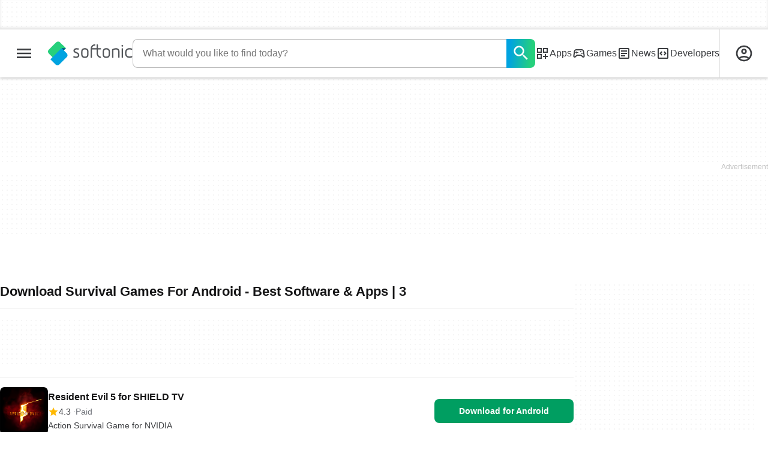

--- FILE ---
content_type: text/html;charset=utf-8
request_url: https://en.softonic.com/downloads/survival-games-for-android/3
body_size: 37107
content:
<!DOCTYPE html><html lang="en-US"><head><meta charSet="UTF-8"/><meta name="viewport" content="width=device-width,initial-scale=1,minimum-scale=1"/><link rel="preload" as="image" imageSrcSet="https://images.sftcdn.net/images/t_app-icon-s/p/fc68490d-db03-4d15-a934-f060774a8f9a/719554366/resident-evil-5-for-shield-tv-icon.png, https://images.sftcdn.net/images/t_app-icon-m/p/fc68490d-db03-4d15-a934-f060774a8f9a/719554366/resident-evil-5-for-shield-tv-icon.png 2x" fetchPriority="high"/><script type="didomi/javascript" async="" src="https://www.googletagmanager.com/gtag/js?id=AW-776951102"></script><title>Download Survival Games For Android - Best Software &amp; Apps | 3</title><link rel="preconnect" href="https://sdk.privacy-center.org"/><link rel="preconnect" href="https://securepubads.g.doubleclick.net"/><link rel="preconnect" href="https://c.amazon-adsystem.com"/><link rel="preconnect" href="https://www.googletagmanager.com"/><link rel="preconnect" href="https://assets.sftcdn.net"/><link rel="preconnect" href="https://images.sftcdn.net"/><link rel="preconnect" href="https://securepubads.g.doubleclick.net" crossorigin=""/><link rel="preconnect" href="https://c.amazon-adsystem.com" crossorigin=""/><meta property="td-page" content="Topic"/><meta property="rv-tech" content="beren"/><meta property="rv-compliant" content="1"/><meta property="rv-monetizable" content="true"/><meta property="rv-topic" content="survival-games-for-android"/><meta property="rv-ad-unit-path" content="%%display%%/%%display%%-Web-en/%%section%%/%%page%%page/%%slot%%"/><meta property="rv-interstitial-unhideWindow" content="true"/><meta property="rv-interstitial-navBar" content="true"/><meta property="rv-interstitial-rapidScroll" content="true"/><link rel="dns-prefetch" href="https://sdk.privacy-center.org"/><link rel="dns-prefetch" href="https://securepubads.g.doubleclick.net"/><link rel="dns-prefetch" href="https://c.amazon-adsystem.com"/><link rel="dns-prefetch" href="https://www.googletagmanager.com"/><link rel="dns-prefetch" href="https://assets.sftcdn.net"/><link rel="dns-prefetch" href="https://images.sftcdn.net"/><meta name="title" content="Download Survival Games For Android - Best Software &amp; Apps | 3"/><meta name="description" content="Download Survival Games For Android. Free and safe download. Download the latest version of the top software, games, programs and apps in 2026. (page 3)"/><meta name="robots" content="all"/><link rel="canonical" href="https://en.softonic.com/downloads/survival-games-for-android/3"/><meta name="google-adsense-account" content="sites-8478182238710563"/><meta name="theme-color" content="#fff"/><meta property="og:ttl" content="2419200"/><meta name="route-id" content="topic"/><meta http-equiv="x-ua-compatible" content="IE=edge"/><link rel="icon" type="image/x-icon" href="https://assets.sftcdn.net/public/092d08.ico"/><link rel="icon" type="image/png" href="https://assets.sftcdn.net/public/b73c8b.png"/><link rel="icon" type="image/png" sizes="192x192" href="https://assets.sftcdn.net/public/861d03.png"/><link rel="apple-touch-icon" type="image/png" sizes="180x180" href="https://assets.sftcdn.net/public/513d80.png"/><script id="script-params" class="script-params" type="application/json">{"defaultDeviceType":"desktop","defaultPlatformId":"windows","defaultSiteURL":"https://en.softonic.com/","isCacheBypassed":false,"coreEnv":"production","routeId":"topic","site":{"hasArticles":true,"isActive":true,"isDefault":true,"languageCode":"en","locale":"en-US","notifyExperiments":true,"url":{"basePath":"/","defaultSubdomain":"","domain":"softonic","hostname":"en.softonic.com","protocol":"https:","baseURL":"https://en.softonic.com/"},"languageName":"English"},"ga4Number":"G-R5K71YRXMV","assetPrefix":"https://assets.sftcdn.net","appVersion":"1.2710.0","behaviorRules":{},"iconsURL":"/statics/beren/icons.svg","thumbnailPlaceholderURL":"https://assets.sftcdn.net/public/2134d0.svg","imagePlaceholderURL":"https://assets.sftcdn.net/public/d8b289.svg","platforms":[{"name":"Windows","id":"windows","slug":"windows","versions":[{"name":"Windows 11","id":"11","slug":"windows-11"},{"name":"Windows 10","id":"10","slug":"windows-10"},{"name":"Windows 7","id":"7","slug":"windows-7"}]},{"name":"Android","id":"android","isMobile":true,"slug":"android"},{"name":"Mac","id":"mac","slug":"mac"},{"name":"iPhone","id":"iphone","isMobile":true,"slug":"iphone"},{"name":"PWA","id":"pwa","slug":"pwa"},{"name":"Web Apps","id":"web-apps","slug":"web-apps"},{"name":"WordPress","id":"wordpress","slug":"wordpress"},{"name":"Mobile","id":"mobile","isActive":false,"isMobile":true,"slug":"mobile"},{"name":"Browser Games","id":"browser-games","slug":"browser-games"},{"name":"PlayStation 5","id":"ps5","slug":"ps5"},{"name":"PlayStation 4","id":"ps4","slug":"ps4"},{"name":"Xbox Series X|S","id":"xbox-series-x-s","slug":"xbox-series-x-s"},{"name":"Xbox One","id":"xbox-one","slug":"xbox-one"},{"name":"Nintendo Switch","id":"nintendo-switch","slug":"nintendo-switch"},{"name":"Windows Phone","id":"windows-phone-7","isActive":false,"isMobile":true,"slug":"windows-phone-7"},{"name":"BlackBerry","id":"blackberry","isActive":false,"slug":"blackberry"},{"name":"Windows Phone","id":"Linux","isActive":false,"slug":"linux"},{"name":"Palm OS","id":"palm","isActive":false,"slug":"palm"},{"name":"Pocket PC","id":"pocketpc","isActive":false,"slug":"pocketpc"},{"name":"Symbian","id":"symbian","isActive":false,"slug":"symbian"},{"name":"Java","id":"java","isActive":false,"slug":"java"},{"name":"Windows Mobile","id":"windowsmobile","isActive":false,"slug":"windowsmobile"},{"name":"WebOS","id":"webos","isActive":false,"slug":"webos"}],"pageViewTrackingParams":{"google_compliant":"yes","topic_name":"survival-games-for-android","page_number":3,"program_id":""},"showTrendingBar":true}</script><script id="init-tracking">
            window.dataLayer = window.dataLayer || [];
            window.uetq = window.uetq || [];
            window.eventTracker = window.eventTracker || {};
            eventTracker.cmd = eventTracker.cmd || [];
          </script><script id="google-tag-manager">
            (function(w,d,l){
              w[l]=w[l]||[];w[l].push({'gtm.start':new Date().getTime(),event:'gtm.js'})
            })(window,document,'dataLayer')
          </script><script id="universal-event-tracker">
            (function(w,d,t,r,u)
            {
                var f,n,i;
                w[u]=w[u]||[],f=function()
                {
                    var o={ti:"97209918", enableAutoSpaTracking: true};
                    o.q=w[u],w[u]=new UET(o),w[u].push("pageLoad")
                },
                n=d.createElement(t),n.src=r,n.async=1,n.onload=n.onreadystatechange=function()
                {
                    var s=this.readyState;
                    s&&s!=="loaded"&&s!=="complete"||(f(),n.onload=n.onreadystatechange=null)
                },
                i=d.getElementsByTagName(t)[0],i.parentNode.insertBefore(n,i)
            })
            (window,document,"script","//bat.bing.com/bat.js","uetq");
          </script><script async="" src="https://www.googletagmanager.com/gtm.js?id=GTM-5LWWHP"></script><script data-default-platform-id="windows" data-default-device-type="desktop">(function() {
    const defaultPlatformId = document.currentScript?.dataset.defaultPlatformId;
    const defaultDeviceType = document.currentScript?.dataset.defaultDeviceType;
    const berCookies = document.cookie.split(";").reduce((acc, cookie)=>{
        const [rawKey, rawValue] = cookie.split(/=(.+)/);
        const key = rawKey.trim();
        if (key === "utm") {
            acc[key] = Object.fromEntries(new URLSearchParams(rawValue).entries());
        } else {
            try {
                acc[key] = decodeURIComponent(rawValue);
            } catch (_e) {
                acc[key] = rawValue;
            }
        }
        return acc;
    }, {});
    const countryCode = berCookies["ber-country-code"] ?? "XX";
    const isEU = /^(AT|BE|BG|HR|CY|CZ|DK|EE|FI|FR|DE|GR|HU|IE|IT|LV|LT|LU|MT|NL|PL|PT|RO|SK|SI|ES|SE|GB|NO|IS|LI)$/.test(countryCode);
    const isUS = countryCode === "US";
    let adsRegion = "C";
    if (/^(US|AU|CA|GB|IE|NZ)$/.test(countryCode)) {
        adsRegion = "A";
    } else if (/^(JP|NL|DE|IT|FR|ES|BE|LU|AT|CH|NO|SE|DK|PT)$/.test(countryCode)) {
        adsRegion = "B";
    }
    const utm = berCookies["utm"] || {};
    window.berConfig = {
        countryCode,
        city: berCookies["ber-city"],
        browserName: berCookies["ber-browser-name"],
        region: berCookies["ber-region"],
        adsRegion,
        isEU,
        isUS,
        isBot: (berCookies["ber-is-bot"] ?? "false") === "true",
        isLanding: (berCookies["ber-is-landing"] ?? "false") === "true",
        userPlatformId: berCookies["ber-user-platform-id"] || defaultPlatformId,
        userLanguage: window.navigator.language,
        deviceType: berCookies["ber-device-type"] || defaultDeviceType,
        userAgent: window.navigator.userAgent,
        utmMedium: utm.medium ?? "organic",
        utmSource: utm.source ?? "",
        utmCampaign: utm.campaign ?? "",
        experimentBucket: berCookies["_swo_pos"] ?? "0",
        activeExperimentVariant: berCookies["_swo_vis"] ?? ""
    };
})();
</script><script id="didomi-config-script">
window.gdprAppliesGlobally = false;
window.didomiConfig = {
  notice: {
    denyOptions: {
      button: window.berConfig?.countryCode === 'ES' ? "secondary" : "none",
    },
  },
};</script><script id="cmp-script">(function(){function a(e){if(!window.frames[e]){if(document.body&&document.body.firstChild){var t=document.body;var n=document.createElement("iframe");n.style.display="none";n.name=e;n.title=e;t.insertBefore(n,t.firstChild)}else{setTimeout(function(){a(e)},5)}}}function e(n,r,o,c,s){function e(e,t,n,a){if(typeof n!=="function"){return}if(!window[r]){window[r]=[]}var i=false;if(s){i=s(e,t,n)}if(!i){window[r].push({command:e,parameter:t,callback:n,version:a})}}e.stub=true;function t(a){if(!window[n]||window[n].stub!==true){return}if(!a.data){return}var i=typeof a.data==="string";var e;try{e=i?JSON.parse(a.data):a.data}catch(t){return}if(e[o]){var r=e[o];window[n](r.command,r.parameter,function(e,t){var n={};n[c]={returnValue:e,success:t,callId:r.callId};a.source.postMessage(i?JSON.stringify(n):n,"*")},r.version)}}if(typeof window[n]!=="function"){window[n]=e;if(window.addEventListener){window.addEventListener("message",t,false)}else{window.attachEvent("onmessage",t)}}}e("__tcfapi","__tcfapiBuffer","__tcfapiCall","__tcfapiReturn");a("__tcfapiLocator");})();</script><script async="" id="didomi-script" src="https://sdk.privacy-center.org/a8ff32f4-78c7-4428-825d-0badb488b68b/loader.js?target=en.softonic.com"></script><script id="didomi-custom-script">(function() {
    const config = {
        allowedCountries: [
            "ES"
        ]
    };
    const selectors = {
        popup: "didomi-popup",
        buttonsContainer: "buttons",
        agreeButton: "didomi-notice-agree-button",
        disagreeButton: "didomi-notice-disagree-button"
    };
    const textsByCountry = {
        ES: {
            disagreeButtonLabel: "Rechazar y suscribirte",
            disagreeButtonAriaLabel: "Rechazar y suscribirte: Denegar nuestro procesamiento de datos si se subscribe"
        }
    };
    function createDisagreeButton(countryCode) {
        const texts = textsByCountry[countryCode];
        const disagreeButton = document.createElement("button");
        disagreeButton.id = selectors.disagreeButton;
        disagreeButton.className = "didomi-components-button didomi-button didomi-disagree-button didomi-button-standard standard-button";
        disagreeButton.setAttribute("aria-label", texts.disagreeButtonAriaLabel);
        disagreeButton.style.cssText = "color: rgb(68, 68, 68); background-color: rgb(238, 238, 238); border-radius: 0px; border-color: rgba(34, 34, 34, 0.2); border-width: 1px; display: block !important;";
        const buttonSpan = document.createElement("span");
        buttonSpan.textContent = texts.disagreeButtonLabel;
        disagreeButton.appendChild(buttonSpan);
        disagreeButton.addEventListener("click", function() {
            if (window.Didomi && window.Didomi.setUserDisagreeToAll) {
                window.Didomi.setUserDisagreeToAll();
            }
        });
        return disagreeButton;
    }
    const isContentLoaded = new Promise(function(resolve) {
        if (document.readyState !== "loading") {
            resolve();
        } else {
            document.addEventListener("DOMContentLoaded", function() {
                resolve();
            });
        }
    });
    async function onDidomiNoticeShown() {
        await isContentLoaded;
        const countryCode = window.berConfig?.countryCode;
        if (!config.allowedCountries.includes(countryCode) || !textsByCountry[countryCode]) {
            return;
        }
        const popup = document.getElementById(selectors.popup);
        if (!popup) {
            return;
        }
        if (document.getElementById(selectors.disagreeButton)) {
            return;
        }
        const disagreeButton = createDisagreeButton(countryCode);
        const buttonsContainer = document.getElementById(selectors.buttonsContainer);
        const agreeButton = document.getElementById(selectors.agreeButton);
        if (!buttonsContainer || !agreeButton) {
            return;
        }
        buttonsContainer.insertBefore(disagreeButton, agreeButton);
    }
    window.didomiEventListeners = window.didomiEventListeners || [];
    window.didomiEventListeners.push({
        event: "notice.shown",
        listener: onDidomiNoticeShown
    });
})();
</script><script id="ads-script">(function() {
    if (window.berConfig?.countryCode !== "RU") {
        const script = document.currentScript;
        const dataset = script ? script.dataset : {};
        const enabledURL = dataset.enabledUrl;
        const gptScript = document.createElement("script");
        gptScript.src = "https://securepubads.g.doubleclick.net/tag/js/gpt.js";
        gptScript.async = true;
        document.head.appendChild(gptScript);
        const adSenseScript = document.createElement("script");
        adSenseScript.src = "https://www.google.com/adsense/search/ads.js";
        adSenseScript.async = true;
        document.head.appendChild(adSenseScript);
        if (enabledURL) {
            window.googletag = window.googletag || {
                cmd: []
            };
            googletag.cmd.push(function() {
                googletag.pubads().set("page_url", enabledURL);
            });
        }
        (function(g, o) {
            g[o] = g[o] || function() {
                (g[o]["q"] = g[o]["q"] || []).push(arguments);
            }, g[o]["t"] = 1 * new Date;
        })(window, "_googCsa");
    }
})();
</script><script data-tag-id="AW-776951102" type="didomi/javascript">const tagId = document.currentScript.dataset.tagId;
window.dataLayer = window.dataLayer || [];
function gtag() {
    dataLayer.push(arguments);
}
gtag("js", new Date);
gtag("config", tagId, {
    linker: {
        decorate_forms: false
    }
});
</script><script id="rv-metas" data-page-id="topic">{
    const { pageId } = document.currentScript?.dataset ?? {};
    function createRevampMeta(property, content) {
        const meta = document.createElement("meta");
        meta.setAttribute("property", property);
        meta.content = content;
        document.head.appendChild(meta);
    }
    const ab = window?.berConfig?.activeExperimentVariant;
    const medium = window?.berConfig?.utmMedium;
    if (ab && medium) {
        createRevampMeta("rv-ab-medium", `${ab}_${medium}`);
    }
    const adsRegion = window?.berConfig?.adsRegion;
    if (adsRegion) {
        createRevampMeta("rv-region", adsRegion);
    }
    const countryCode = window?.berConfig?.countryCode;
    if (countryCode) {
        createRevampMeta("rv-country", countryCode);
    }
    const devicePlatformId = window?.berConfig?.userPlatformId;
    if (devicePlatformId) {
        createRevampMeta("rv-device-platform-id", devicePlatformId);
    }
    const isDesktop = window.berConfig?.deviceType === "desktop";
    const isPaidTraffic = window.berConfig?.utmMedium === "paid";
    const isDownloadPage = pageId === "programDownload";
    const isSearchPage = pageId === "search";
    const isArticlesTypologyPage = pageId === "articlesTypology";
    const isDESite = window.location.hostname.includes("de.softonic.com");
    const cookies = document.cookie.split("; ").reduce((acc, cookie)=>{
        const [key, value] = cookie.split("=");
        acc[key] = value;
        return acc;
    }, {});
    const hasDIBeenShown = cookies["softonic-r2d2-view-state"] === "1";
    const slotsToDisable = [];
    const disableOOPInterstitial = isDownloadPage && isDesktop && !isPaidTraffic || isSearchPage && isDesktop || isArticlesTypologyPage;
    if (disableOOPInterstitial) {
        slotsToDisable.push("ATF_OOP_Interstitial");
    }
    if (!hasDIBeenShown && isPaidTraffic && countryCode === "DE" && isDESite) {
        slotsToDisable.push("dsk-native-notificationbar", "mob-top-leaderboard-sticky", "adfox_170541949275384070", "td-top-mpu-bf", "dsk-top-leaderboard-1", "adfox_170541936396072525", "dsk-top-mpu-1", "adfox_170541942819852254", "dsk-bottom-mpu-2", "dsk-bottom-leaderboard-1", "mob-top-mpu-2", "rscontainer-dsk", "adfox_17054195920781523", "adfox_170541956635461594", "mob-td-top-mpu-0", "adfox_170541961613893433", "mob-top-mpu-1", "mob-bottom-mpu-1");
    }
    if (slotsToDisable.length > 0) {
        createRevampMeta("rv-disable-slot-type-ids", slotsToDisable.join(", "));
    }
}</script><script id="revamp-script">!function(t) {
    function s(s, a) {
        t.revamp.cmd.push([
            s,
            a
        ]);
    }
    t.revamp = t.revamp || {};
    t.revamp.cmd = [];
    t.revamp.displaySlots = t.revamp.displaySlots || function() {
        s("displayDeferredSlots", arguments);
    };
    t.revamp.destroySlots = t.revamp.destroySlots || function() {
        s("destroyGptSlots", arguments);
    };
    t.revamp.disableDi = t.revamp.disableDi || function() {
        s("disableDi", arguments);
    };
    t.revamp.displayCustomInterstitial = t.revamp.displayCustomInterstitial || function() {
        s("displayCustomInterstitial", arguments);
    };
    t.revamp.getFPValues = t.revamp.getFPValues || function() {
        s("getFPValues", arguments);
    };
}(window);
(function() {
    window.revampAdRendered = window.revampAdRendered || [];
    window.dataLayer = window.dataLayer || [];
    window.uetq = window.uetq || [];
    window.dataLayer.push({
        di_status: "revamp_not_loaded"
    }, {
        di_tech: "beren"
    });
    document.addEventListener("rv:adRendered", function(event) {
        window.revampAdRendered.push(event.detail);
    });
    var eventBundleMapping = {
        campaign: {
            ga4_event: "di_request"
        },
        display: {
            ga4_event: "di_show"
        },
        download: {
            ga4_event: "di_download"
        },
        downloadBackfill: {
            ga4_event: "di_download"
        },
        error: {
            labelFn: (ev)=>ev.error || "unknown error"
        }
    };
    var eventPrimePicksMapping = {
        getCampaign: {
            ga4_event: "di_request"
        },
        display: {
            ga4_event: "di_show"
        },
        download: {
            ga4_event: "di_download"
        },
        error: {
            labelFn: (ev)=>ev.error || "unknown error"
        }
    };
    var eventPopupMapping = {
        revampLoaded: {
            ga4_di_status: "revamp_loaded"
        },
        flowInitiated: {
            ga4_di_status: "flow_initiated"
        },
        diDisabledByMeta: {
            ga4_di_status: "disabled_by_meta"
        },
        diHasBeenShown: {
            ga4_di_status: "has_been_shown"
        },
        diHasNotPriority: {
            ga4_di_status: "has_not_priority"
        },
        diDisabledForPageType: {
            ga4_di_status: "disabled_for_page_type"
        },
        diDisabledInvalidPublisherConfig: {
            ga4_di_status: "disabled_invalid_publisher_config"
        },
        gettingContext: {
            ga4_di_status: "getting_context"
        },
        getCampaign: {
            ga4_event: "di_request"
        },
        diErrorRenderingRootElement: {
            ga4_di_status: "error_rendering_root_element"
        },
        diSetModalVisible: {
            ga4_di_status: "set_modal_visible"
        },
        diPreRenderDone: {
            ga4_di_status: "pre_render_done"
        },
        close: {
            ga4_event: "di_click",
            ga4_clicked: "close"
        },
        continue: {
            ga4_event: "di_click",
            ga4_clicked: "continue"
        },
        display: {
            ga4_event: "di_show"
        },
        downloadRecommended: {
            ga4_event: "di_download",
            download_type: "download"
        },
        downloadLandingPage: {
            ga4_event: "di_download",
            download_type: "download_visit_website"
        },
        home: {
            ga4_event: "di_click",
            ga4_clicked: "home"
        },
        support: {
            ga4_event: "di_click",
            ga4_clicked: "support"
        },
        error: {
            labelFn: (ev)=>ev.error || "unknown error"
        }
    };
    function handleErrorEvent(diEvent, eventMapped, diPlacement) {
        const errorMessage = eventMapped.labelFn ? eventMapped.labelFn(diEvent) : diEvent.error || "unknown error";
        window.dataLayer.push({
            event: "di_error",
            error_message: errorMessage,
            di_placement: diPlacement,
            di_status: "error"
        });
    }
    function handleGetCampaignEvent(diEvent, eventMapped, diPlacement) {
        const suitableCampaigns = (diEvent.campaignsResult?.suitableCampaigns || []).map((param)=>{
            let { id } = param;
            return id;
        });
        const winnerCampaign = diEvent.campaignsResult?.winnerCampaign?.id ? "has_winner_campaign" : "has_not_winner_campaign";
        const { browserName, browserVersion, countryCode, userPlatformId, userPlatformVersion, utmMedium, utmSource } = diEvent.apiParamsFiltered;
        window.dataLayer.push({
            ...diPlacement === "popup" && {
                event: eventMapped.ga4_event
            },
            custom_event_type: eventMapped.ga4_event,
            detected_country: countryCode,
            di_placement: diPlacement,
            di_status: suitableCampaigns.length === 0 ? "non_suitable_campaign" : winnerCampaign,
            suitable_campaigns: suitableCampaigns,
            user_browser: browserName || "n/a",
            user_browser_version: browserVersion || "n/a",
            user_medium: utmMedium || "n/a",
            user_operating_system: userPlatformId || "n/a",
            user_operating_system_version: userPlatformVersion || "n/a",
            user_source: utmSource || "n/a"
        });
    }
    function handlePopupStatusEvent(eventMapped) {
        window.dataLayer.push({
            di_status: eventMapped.ga4_di_status
        });
    }
    function getWCTClickID(diEvent, diPlacement, kind) {
        if (diPlacement === "popup") {
            return kind === "downloadLandingPage" && document.querySelector(".rv-di-step-download .rv-di-action-button__button")?.href.match(/wct\d{10}[\d\w]{5}/);
        }
        return kind === "download" && diEvent.buildUrl.match(/wct\d{10}[\d\w]{5}/);
    }
    function handleDefaultEvent(diEvent, eventMapped, diPlacement, kind) {
        const WCTClickID = getWCTClickID(diEvent, diPlacement, kind);
        window.dataLayer.push({
            event: eventMapped.ga4_event,
            campaign_delivery_logic: diEvent.campaign?.logic || "n/a",
            detected_country: diEvent.countryCode,
            di_campaign_name: diEvent.campaign?.id || "n/a",
            di_placement: diPlacement,
            ...eventMapped.ga4_clicked && {
                element_clicked: eventMapped.ga4_clicked
            },
            ...eventMapped.download_type && {
                di_download_type: eventMapped.download_type
            },
            ...WCTClickID && {
                wct_click_id: WCTClickID[0]
            }
        });
    }
    function trackBundleGA4Event(diEvent) {
        let diPlacement = arguments.length > 1 && arguments[1] !== void 0 ? arguments[1] : "bundle", eventKind = arguments.length > 2 && arguments[2] !== void 0 ? arguments[2] : null;
        const kind = diEvent.kind || eventKind;
        const eventMapped = eventBundleMapping[kind];
        if (!eventMapped) {
            return;
        }
        if (kind === "error") {
            handleErrorEvent(diEvent, eventMapped, diPlacement);
        } else if (kind === "campaign") {
            handleGetCampaignEvent(diEvent, eventMapped, diPlacement);
        } else {
            handleDefaultEvent(diEvent, eventMapped, diPlacement, kind);
        }
    }
    function trackPrimePicksGA4Event(diEvent) {
        let diPlacement = arguments.length > 1 && arguments[1] !== void 0 ? arguments[1] : "prime-picks", eventKind = arguments.length > 2 && arguments[2] !== void 0 ? arguments[2] : null;
        const kind = diEvent.kind || eventKind;
        const eventMapped = eventPrimePicksMapping[kind];
        if (!eventMapped) {
            return;
        }
        if (kind === "error") {
            handleErrorEvent(diEvent, eventMapped, diPlacement);
        } else if (kind === "getCampaign") {
            handleGetCampaignEvent(diEvent, eventMapped, diPlacement);
        } else {
            handleDefaultEvent(diEvent, eventMapped, diPlacement, kind);
        }
    }
    function trackPopupGA4Event(diEvent) {
        let diPlacement = arguments.length > 1 && arguments[1] !== void 0 ? arguments[1] : "popup";
        const kind = diEvent.kind;
        const eventMapped = eventPopupMapping[kind];
        if (!eventMapped) {
            return;
        }
        if (kind === "error") {
            handleErrorEvent(diEvent, eventMapped, diPlacement);
        } else if (kind === "getCampaign") {
            handleGetCampaignEvent(diEvent, eventMapped, diPlacement);
        } else if ([
            "revampLoaded",
            "flowInitiated",
            "diDisabledByMeta",
            "diHasBeenShown",
            "diHasNotPriority",
            "diDisabledForPageType",
            "diDisabledInvalidPublisherConfig",
            "gettingContext",
            "diErrorRenderingRootElement",
            "diPreRenderDone",
            "diSetModalVisible"
        ].includes(kind)) {
            handlePopupStatusEvent(eventMapped);
        } else {
            handleDefaultEvent(diEvent, eventMapped, diPlacement, kind);
        }
    }
    function trackConversion() {
        window.uetq.push("event", "di_download", {
            event_category: "click",
            event_label: "DIDownload"
        });
    }
    Object.keys(eventBundleMapping).forEach((eventName)=>{
        const eventBundleName = `rv:bundle:${eventName}`;
        document.addEventListener(eventBundleName, (ev)=>{
            trackBundleGA4Event(ev.detail.userEvent ?? ev.detail, "bundle", eventName);
        });
        const eventBundleBackfillName = `rv:bundle:bundle-backfill:${eventName}`;
        document.addEventListener(eventBundleBackfillName, (ev)=>{
            trackBundleGA4Event(ev.detail.userEvent ?? ev.detail, "bundle-backfill", eventName);
        });
    });
    Object.keys(eventPrimePicksMapping).forEach((eventName)=>{
        const eventPrimePicksName = `rv:primePicks:${eventName}`;
        document.addEventListener(eventPrimePicksName, (ev)=>{
            trackPrimePicksGA4Event(ev.detail.userEvent ?? ev.detail, "prime-picks", eventName);
        });
    });
    Object.keys(eventPopupMapping).forEach((eventName)=>{
        const eventPopupName = `rv:di:${eventName}`;
        document.addEventListener(eventPopupName, (ev)=>{
            trackPopupGA4Event(ev.detail, "popup");
        });
    });
    [
        "download"
    ].forEach((eventName)=>{
        const eventBundleName = `rv:bundle:${eventName}`;
        document.addEventListener(eventBundleName, ()=>{
            trackConversion();
        });
    });
    [
        "download"
    ].forEach((eventName)=>{
        const eventPrimePicksName = `rv:prime-picks:${eventName}`;
        document.addEventListener(eventPrimePicksName, ()=>{
            trackConversion();
        });
    });
    [
        "downloadRecommended",
        "downloadLandingPage"
    ].forEach((eventName)=>{
        const eventPopupName = `rv:di:${eventName}`;
        document.addEventListener(eventPopupName, ()=>{
            trackConversion();
        });
    });
})();
</script><script async="" type="module" src="//rv-assets.softonic.com/publishers/softonic.js?modern=1"></script><script async="" src="//rv-assets.softonic.com/prebid/softonic/prebid-client.js"></script><script id="yandex-ads" type="text/javascript">{
    if (window.berConfig?.countryCode === "RU") {
        window.yaContextCb = window.yaContextCb || [];
        const yandexScript = document.createElement("script");
        yandexScript.src = "https://yandex.ru/ads/system/context.js";
        yandexScript.async = true;
        document.head.appendChild(yandexScript);
        const deviceType = window.berConfig?.deviceType;
        const script = document.currentScript;
        const dataset = script ? script.dataset : {};
        let yandexSlots = [];
        if (dataset.yandexSlots) {
            try {
                const pageYandexSlots = JSON.parse(dataset.yandexSlots);
                yandexSlots = pageYandexSlots[deviceType] || [];
            } catch (_) {}
        }
        document.addEventListener("DOMContentLoaded", ()=>{
            for (const { containerId, p1, p2, isSticky = false } of yandexSlots){
                window.yaContextCb.push(function() {
                    Ya.adfoxCode.create({
                        ownerId: 3727641,
                        containerId,
                        params: {
                            p1,
                            p2
                        }
                    });
                });
                if (isSticky) {
                    const bar = document.getElementById("bottom-bar-slide");
                    bar?.classList?.remove("not-visible", "zero-height");
                }
            }
        });
    }
}</script><script async="" crossorigin="anonymous" type="module" src="https://assets.sftcdn.net/public/boot.dc7ed1.js"></script><script data-project="n22abp4c18" data-purposes="measure_content_performance" type="didomi/javascript">(function(c, l, a, r, i, t, y) {
    c[a] = c[a] || function() {
        (c[a].q = c[a].q || []).push(arguments);
    };
    t = l.createElement(r);
    t.async = 1;
    t.src = "https://www.clarity.ms/tag/" + i;
    y = l.getElementsByTagName(r)[0];
    y.parentNode.insertBefore(t, y);
})(window, document, "clarity", "script", document.currentScript.dataset.project);
</script><style>
@font-face {
  font-weight: 400;
  font-family: "Inter";
  font-style: normal;
  font-display: swap;
  src:
    local("Inter Regular"),
    local("Inter-Regular"),
    url("https://assets.sftcdn.net/public/584579.woff2") format("woff2"),
    url("https://assets.sftcdn.net/public/2717a9.woff") format("woff"),
}
@font-face {
  font-weight: 600;
  font-family: "Inter";
  font-style: normal;
  font-display: swap;
  src:
    local("Inter SemiBold"),
    local("Inter-SemiBold"),
    url("https://assets.sftcdn.net/public/de11dc.woff2") format("woff2"),
    url("https://assets.sftcdn.net/public/80c279.woff") format("woff"),

}
@font-face {
  font-weight: 600;
  font-family: "Montserrat";
  font-style: normal;
  font-display: swap;
  src:
    local("Montserrat SemiBold"),
    local("Montserrat-SemiBold"),
    url("https://assets.sftcdn.net/public/c971c0.woff2") format("woff2"),
    url("https://assets.sftcdn.net/public/96b129.woff") format("woff"),
}
@font-face {
  font-family: "Arial Fallback";
  font-display: swap;
  font-weight: 400;
  src: local(Arial);
  size-adjust: 107.4%;
  descent-override: 19%;
}
@font-face {
  font-family: "Arial Fallback";
  font-display: swap;
  font-weight: 600;
  src: local(Arial Bold);
  size-adjust: 107.7%;
  descent-override: 19%;
}
:root {
  --img-placeholder:url("https://assets.sftcdn.net/public/d8b289.svg");
}
</style><style>html,body,p,ol,ul,li,dl,dt,dd,blockquote,figure,fieldset,legend,textarea,pre,iframe,hr,h1,h2,h3,h4,h5,h6{margin:0;padding:0}h1,h2,h3,h4,h5,h6{font-size:100%;font-weight:400}ul{list-style:none}button,input,select{margin:0}html{box-sizing:border-box}*,:before,:after{box-sizing:inherit}details>*{box-sizing:border-box}summary{list-style:none}summary::-webkit-details-marker{display:none}img,video{max-width:100%;height:auto}iframe{border:0}table{border-collapse:collapse;border-spacing:0}td,th{padding:0}.is-hidden{display:none!important}.not-visible{visibility:hidden!important}.is-invisible{visibility:hidden;width:0;height:0;position:absolute;inset-block-start:-999999em;inset-inline-start:auto;overflow:hidden}@media screen and (max-width:47.94em){.is-mobile-hidden{display:none!important}}@media screen and (min-width:48em) and (max-width:63.94em){.is-tablet-hidden{display:none!important}}@media screen and (min-width:64em){.is-desktop-hidden{display:none!important}}@media screen and (max-width:47.94em){.is-mobile-visible{display:revert!important}}@media screen and (min-width:48em) and (max-width:63.94em){.is-tablet-visible{display:revert!important}}@media screen and (min-width:64em){.is-desktop-visible{display:revert!important}}.has-no-scroll{overscroll-behavior:none;touch-action:none;overflow:hidden}@media (hover:hover){.has-no-scroll{overscroll-behavior:auto;touch-action:auto;overflow:auto}}.delay-rendering{content-visibility:auto;contain-intrinsic-size:auto 500px}@media screen and (max-width:47.94em){.delay-rendering-mobile{content-visibility:auto;contain-intrinsic-size:auto 1000px}}:root{--gutter-neg:-8px;--gutter-pos:8px}html{text-rendering:optimizelegibility;scroll-behavior:smooth;-webkit-text-size-adjust:100%;text-size-adjust:100%}html:lang(ar-SA){direction:rtl}body{color:#3b3d40;font-family:Inter,Arial Fallback,arial,sans-serif;font-size:1rem;line-height:1.4}button,input{font-family:Inter,Arial Fallback,arial,sans-serif}strong,b{font-weight:600!important}a{color:inherit;text-decoration:none}.is-body-fixed{overscroll-behavior:none;touch-action:none;width:100%;overflow:hidden}[data-ber-device-type=mobile] .is-mobile-hide,[data-ber-device-type=tablet] .is-tablet-hide,[data-ber-device-type=desktop] .is-desktop-hide{display:none!important}.IU2LuK{--gutter-ads:-8px;margin-inline:calc(var(--gutter-ads)*2);background-color:#fff;background-image:radial-gradient(circle,#f5f5f5 1px,transparent 0);background-size:8px 8px;position:relative}@media screen and (min-width:64em){.IU2LuK{margin-inline:auto}}.f7HLyA{width:100%;overflow:hidden}.gVSuwW{padding-block-start:16px}.gVSuwW:before{text-align:end;color:#bdbdbd;content:attr(data-label);background-color:#fff;width:100%;height:16px;padding-inline:4px;font-size:.75rem;position:absolute;inset-block-start:0}.KiGfnH,.X0PXja{height:250px}.KiGfnH.bIytfW,.X0PXja.bIytfW{height:266px}.afBWjy,.Vk5xv6{height:90px}.afBWjy.bIytfW,.Vk5xv6.bIytfW{height:106px}[data-ber-utm-medium=paid] .IU2LuK.Vk5xv6{height:250px}[data-ber-utm-medium=paid] .IU2LuK.Vk5xv6.bIytfW{height:266px}.OL915d{height:64px}@media screen and (min-width:64em){.OL915d{border-block-end:1px solid #e0e0e0;height:49px;box-shadow:inset 0 -2px 4px rgba(0,0,0,.1)}}.has-wallpaper .OL915d{max-width:1030px}.raiSkinDesktop .OL915d{max-width:1200px}.yhas0P{height:82px;overflow:hidden}.yhas0P div{width:100%;height:auto;margin:auto}.yhas0P iframe{vertical-align:bottom;width:100%}.PWK0_D{flex-direction:column;justify-content:flex-start;align-items:center;min-height:600px}.PWK0_D.bIytfW{min-height:616px}.PWK0_D .f7HLyA{position:sticky;inset-block-start:54px}@media screen and (min-width:64em){.PWK0_D .f7HLyA{inset-block-start:100px}}.YaSk3V{min-height:285px;margin:auto}.xsF0vf{flex-direction:column;justify-content:center;margin-inline:auto;display:flex}._CKtDO{position:sticky;inset-block-start:54px}@media screen and (min-width:64em){._CKtDO{inset-block-start:100px}}.AcK0WS{margin-block-end:48px;position:sticky}.AcK0WS:after{width:calc(100% - var(--gutter-pos)*4);content:"";border-block-start:24px solid transparent;border-block-end:1px solid #e0e0e0;position:absolute;inset-block-start:100%}@media screen and (min-width:64em){.AcK0WS:after{width:100%}}.rMqEWy:after{border-block-end:1px solid #f5f5f5}.P1zQA8:after{border-block-end:1px solid #e0e0e0}.R6_caO,.ugntNb,.ABcZLO{display:none}[data-ber-utm-medium=paid] .IU2LuK.R6_caO{height:auto;display:flex}[data-ber-utm-medium=paid] .IU2LuK.R6_caO.X0PXja{min-height:250px}[data-ber-utm-medium=paid] .IU2LuK.R6_caO.OL915d{min-height:49px}[data-ber-utm-medium=organic] .IU2LuK.ugntNb{display:flex}[data-ber-country-code=RU] .IU2LuK{display:none}[data-ber-country-code=RU] .ABcZLO{display:block}[data-ber-country-code=RU] .ABcZLO.xsF0vf{align-items:center;display:flex}[data-ber-country-code=RU] .ABcZLO.xsF0vf .f7HLyA{width:fit-content}.has-wallpaper [data-meta-id$=top-leaderboard-1],.raiSkinDesktop [data-meta-id$=top-leaderboard-1]{display:none}.wVkNvw{color:#fff;content-visibility:auto;contain-intrinsic-size:auto 500px;background-color:#427f9e;background-image:linear-gradient(276deg,#48a0cb -3%,#427f9e 60%,#000 150%);position:relative;overflow:hidden}@media screen and (min-width:48em){.wVkNvw{background-image:linear-gradient(276deg,#48a0cb -3%,#427f9e 60%,#000 110%)}}.wVkNvw:before{transform-origin:100% 0;content:"";background-image:linear-gradient(195deg,rgba(44,187,129,.9) 7%,rgba(38,100,70,.9) 80%);width:80%;height:100%;position:absolute;inset:0;transform:rotate(30deg)}@media screen and (min-width:30em){.wVkNvw:before{width:42%;transform:skew(332deg)}}.wPgSia{z-index:1;padding-block:48px}.wVkNvw .wPgSia{background-color:initial}.XjM2OG{margin-block-end:12px;font-family:Montserrat,Arial Fallback,arial,sans-serif;font-size:1.25rem;font-weight:600}.ADwqCt{flex-direction:column;gap:8px;margin-block-end:24px;display:inline-flex}@media screen and (min-width:48em){.ADwqCt{width:66%}}.KFkn5A{flex-flow:wrap;width:100%}.I44GA0{display:inline-flex}.PP5LFg{cursor:pointer;color:#fff;background:0 0;border:0;padding:0;font-size:.875rem;line-height:1.4}.PP5LFg:hover{text-decoration:underline}.EFjdZP{cursor:default;font-weight:600}.EFjdZP:hover{text-decoration:none}.A56vMh{margin-block-end:24px;font-size:.875rem}.A56vMh .fffvnv{display:block}@media screen and (min-width:48em){.A56vMh .fffvnv{display:inline}}@media screen and (min-width:64em){.jrO0sC{text-align:end}}.PGB_8o{width:100%;display:flex}.has-wallpaper .PGB_8o{background-color:#fff;max-width:1030px;margin:0 auto}.raiSkinDesktop .PGB_8o{background-color:#fff;max-width:1200px;margin:0 auto}.bXkH_7{background-color:#fff;width:100%;margin:0 auto;padding-inline:16px}@media screen and (min-width:30em){.bXkH_7{max-width:80em;padding-inline:16px}}@media screen and (min-width:48em){.bXkH_7{max-width:80em;padding-inline:16px}}@media screen and (min-width:64em){.bXkH_7{max-width:80em;padding-inline:24px}}@media screen and (min-width:80em){.bXkH_7{max-width:80em;padding-inline:24px}}.oWvERG{max-width:64em}.Wh_QCD{max-width:100%;padding-inline:0}.PDfZX_{margin-inline:var(--gutter-neg);flex-wrap:wrap;display:flex}.Gnbzww{flex-direction:row-reverse}.MQtwPC{padding:0 var(--gutter-pos);flex:0 0 8.33333%;max-width:8.33333%}.L4VEfw{padding:0 var(--gutter-pos);flex:0 0 16.6667%;max-width:16.6667%}.Vx6Siv{padding:0 var(--gutter-pos);flex:0 0 25%;max-width:25%}.zBP_Ln{padding:0 var(--gutter-pos);flex:0 0 33.3333%;max-width:33.3333%}.E65xER{padding:0 var(--gutter-pos);flex:0 0 41.6667%;max-width:41.6667%}.ZLz_nV{padding:0 var(--gutter-pos);flex:0 0 50%;max-width:50%}.DmTNFL{padding:0 var(--gutter-pos);flex:0 0 58.3333%;max-width:58.3333%}.bZbOpK{padding:0 var(--gutter-pos);flex:0 0 66.6667%;max-width:66.6667%}.XkXb5G{padding:0 var(--gutter-pos);flex:0 0 75%;max-width:75%}.CG4F9D{padding:0 var(--gutter-pos);flex:0 0 83.3333%;max-width:83.3333%}.dw2nAW{padding:0 var(--gutter-pos);flex:0 0 91.6667%;max-width:91.6667%}.rxEyu2{padding:0 var(--gutter-pos);flex:0 0 100%;max-width:100%}@media screen and (min-width:30em){:root{--gutter-neg:-8px;--gutter-pos:8px}.exGiy6{flex:0 0 8.33333%;max-width:8.33333%}.TyRSfo{flex:0 0 16.6667%;max-width:16.6667%}.GPFwq0{flex:0 0 25%;max-width:25%}.AwtJJm{flex:0 0 33.3333%;max-width:33.3333%}._Uc2Jq{flex:0 0 41.6667%;max-width:41.6667%}.UZCq44{flex:0 0 50%;max-width:50%}.aPKR95{flex:0 0 58.3333%;max-width:58.3333%}.fy_gGT{flex:0 0 66.6667%;max-width:66.6667%}.YhAMwh{flex:0 0 75%;max-width:75%}.fubdnZ{flex:0 0 83.3333%;max-width:83.3333%}.aS1WdG{flex:0 0 91.6667%;max-width:91.6667%}.LGJqhm{flex:0 0 100%;max-width:100%}}@media screen and (min-width:48em){:root{--gutter-neg:-8px;--gutter-pos:8px}.dABXJT{flex:0 0 8.33333%;max-width:8.33333%}.YvqbrW{flex:0 0 16.6667%;max-width:16.6667%}.CuiaI4{flex:0 0 25%;max-width:25%}.PigimL{flex:0 0 33.3333%;max-width:33.3333%}.ZO4Gtv{flex:0 0 41.6667%;max-width:41.6667%}.iJOHK9{flex:0 0 50%;max-width:50%}.l54MJS{flex:0 0 58.3333%;max-width:58.3333%}.lGAQWv{flex:0 0 66.6667%;max-width:66.6667%}.lMgwf4{flex:0 0 75%;max-width:75%}.zPUN8y{flex:0 0 83.3333%;max-width:83.3333%}.Z5Wkv4{flex:0 0 91.6667%;max-width:91.6667%}.EtNpvF{flex:0 0 100%;max-width:100%}}@media screen and (min-width:64em){:root{--gutter-neg:-12px;--gutter-pos:12px}.Gbmw4Q{flex:0 0 8.33333%;max-width:8.33333%}.z36tvS{flex:0 0 16.6667%;max-width:16.6667%}.OMlpov{flex:0 0 25%;max-width:25%}.s5biDA{flex:0 0 33.3333%;max-width:33.3333%}.q3DS26{flex:0 0 41.6667%;max-width:41.6667%}.DRW6fE{flex:0 0 50%;max-width:50%}.VEtNbk{flex:0 0 58.3333%;max-width:58.3333%}.aSwLl3{flex:0 0 66.6667%;max-width:66.6667%}.lLPjuY{flex:0 0 75%;max-width:75%}.XeKiYS{flex:0 0 83.3333%;max-width:83.3333%}.lZmNmn{flex:0 0 91.6667%;max-width:91.6667%}.ygRe8K{flex:0 0 100%;max-width:100%}}@media screen and (min-width:80em){:root{--gutter-neg:-12px;--gutter-pos:12px}.SSGRXX{flex:0 0 8.33333%;max-width:8.33333%}.X3zDN2{flex:0 0 16.6667%;max-width:16.6667%}.E4waQi{flex:0 0 25%;max-width:25%}.Lndug7{flex:0 0 33.3333%;max-width:33.3333%}.jxgFl6{flex:0 0 41.6667%;max-width:41.6667%}.t9fugE{flex:0 0 50%;max-width:50%}.gHJqHp{flex:0 0 58.3333%;max-width:58.3333%}.Gq03eX{flex:0 0 66.6667%;max-width:66.6667%}.YmJfBg{flex:0 0 75%;max-width:75%}.MveDJ9{flex:0 0 83.3333%;max-width:83.3333%}.dJ6U2N{flex:0 0 91.6667%;max-width:91.6667%}.Nj84yt{flex:0 0 100%;max-width:100%}}.wkPIBJ{cursor:pointer;color:#3b3d40;background-color:#fff;border:none;border-radius:50%;justify-content:center;align-items:center;width:32px;height:32px;transition:background-color .25s;display:flex;box-shadow:inset 0 0 0 2px #3b3d40}.wkPIBJ:hover{background-color:#3b3d40}.wkPIBJ:hover svg{color:#fff}.Q7IVdm{color:#fff;background-color:transparent;box-shadow:inset 0 0 0 2px #fff}.Q7IVdm:hover{background-color:#fff}.Q7IVdm:hover svg{color:#006adc}.sYhh7J{position:relative}.sYhh7J:before{z-index:999;content:" ";border:10px solid transparent;border-block-start:8px solid #141415;border-block-end-width:0;display:none;position:absolute;inset-block-start:-10px}.sYhh7J:after{z-index:999;text-align:center;color:#fff;content:attr(data-tooltip);background-color:#141415;border-radius:8px;width:160px;padding:8px 12px;display:none;position:absolute;inset-block-start:0;inset-inline-start:50%;transform:translate(-50%,calc(-100% - 10px))}.sYhh7J:focus:after,.sYhh7J:focus:before{will-change:transform,opacity;animation-name:nwPRqP;animation-duration:1s;animation-fill-mode:both;display:block}@keyframes nwPRqP{0%{opacity:0}25%,75%{opacity:1}to{opacity:0}}.JWiJTm{fill:currentColor;width:16px;height:16px;display:inline-block}._tkCZE{width:24px;height:24px}.sIUrXF{width:32px;height:32px}.SdgbKm{width:48px;height:48px}.BKi9Ew{fill:currentColor}.EQ4QDH{flex-wrap:wrap;flex:1;display:flex;position:relative}.RLV6iu{z-index:130;background:#fff;margin:0 -8px;padding:8px 16px;position:absolute;inset-block-start:40px;inset-inline:0}@media screen and (min-width:48em){.RLV6iu{inset-block-start:32px;inset-inline:initial;z-index:initial;border:1px solid #e0e0e0;border-top-width:0;border-radius:0 0 8px 8px;width:100%;margin:0;padding:16px 8px 8px}}@media screen and (min-width:64em){.RLV6iu{inset-block-start:40px}}.su3s0x{z-index:2;border:1px solid #e0e0e0;border-top-width:0;border-radius:0 0 8px 8px;margin:0;padding:16px 8px 8px;inset-block-start:40px;box-shadow:0 2px 4px rgba(0,0,0,.2)}@media screen and (min-width:64em){.su3s0x{inset-block-start:56px}}.EQ4QDH a{color:#3b3d40;border:1px solid #fff;width:100%;padding:8px;font-size:.875rem;display:inline-block}@media screen and (min-width:48em){.EQ4QDH a{font-size:1rem}}.EQ4QDH a:focus{border:1px solid #26d07c;outline:0}.EQ4QDH a:focus-visible{outline-offset:-1px}.EQ4QDH a:hover{background-color:#88d6f4}.EQ4QDH a span{font-size:.75rem}.h0zeef{appearance:none;z-index:1;border:1px solid #bdbdbd;border-inline-end:0;flex:1;width:100%;padding:0 16px;font-family:Inter,Arial Fallback,arial,sans-serif}.h0zeef:focus{border:1px solid #26d07c;border-inline-end:0;outline:0}.h0zeef:focus-visible{outline-offset:-1px}.h0zeef:focus~button{border-color:#26d07c}.h0zeef::-webkit-search-cancel-button{appearance:none;opacity:0;pointer-events:none;background-color:transparent;background-image:linear-gradient(45deg,transparent 0% 44%,#70737a 45% 56%,transparent 57% 100%),linear-gradient(135deg,transparent 0% 44%,#70737a 45% 56%,transparent 57% 100%);background-position:0 0,0 0;background-repeat:repeat,repeat;background-size:contain;background-attachment:scroll,scroll;background-origin:padding-box,padding-box;background-clip:border-box,border-box;width:12px;height:12px}.h0zeef:focus::-webkit-search-cancel-button{opacity:1;pointer-events:all}.Z178r3{z-index:3;border-radius:8px 0 0 8px;height:40px;font-size:.875rem}:lang(ar-SA) .Z178r3{border-radius:0 8px 8px 0}@media screen and (min-width:48em){.Z178r3{height:40px;font-size:1rem}}@media screen and (min-width:64em){.Z178r3{height:48px}}.gvL44n{z-index:3;border-radius:8px 0 0 8px;height:48px;font-size:.875rem}:lang(ar-SA) .gvL44n{border-radius:0 8px 8px 0}@media screen and (min-width:48em){.gvL44n{height:48px;font-size:1rem}}@media screen and (min-width:64em){.gvL44n{height:64px}}.Q16idm{appearance:none;z-index:1;cursor:pointer;color:#fff;background:linear-gradient(95deg,#00a3e0 14%,#26d07c 85%);border:0;margin:0;padding:0}.Q16idm:hover{background:linear-gradient(230deg,#00a3e0 14%,#26d07c 85%)}.Q16idm:focus-visible{outline-offset:-1px}.eA3W_k{z-index:3;border-radius:0 8px 8px 0;width:40px;height:40px}:lang(ar-SA) .eA3W_k{border-radius:8px 0 0 8px}@media screen and (min-width:48em){.eA3W_k{width:40px;height:40px}}@media screen and (min-width:64em){.eA3W_k{width:48px;height:48px}}.zVjNSE{z-index:3;border-radius:0 8px 8px 0;width:48px;height:48px}:lang(ar-SA) .zVjNSE{border-radius:8px 0 0 8px}@media screen and (min-width:48em){.zVjNSE{width:48px;height:48px}}@media screen and (min-width:64em){.zVjNSE{width:64px;height:64px}}.Smp0Le{color:#3b3d40;border:1px solid #bdbdbd;background:#fff;border-inline-start:0}.Smp0Le:focus,.Smp0Le:focus~input{border-color:#26d07c}.Smp0Le:hover{background:#fafafa}.VIOJbn{cursor:pointer}@media screen and (min-width:48em){.VIOJbn{width:32px;height:32px}}.site-search__link--highlight{background-color:#cceefb}@media screen and (min-width:48em){.cIJrmA{background-color:#fff;align-items:center;height:100%;display:flex}.jUAi53{height:100%}.dH3_E6{color:#3b3d40;background-color:#fff;flex-wrap:wrap;align-items:center;column-gap:4px;height:100%;padding-inline:12px;font-size:1rem;transition:background-color .25s;display:flex}.dH3_E6:hover{background-color:#f5f5f5}.dH3_E6:focus-visible{outline-offset:-1px}}.mgcls3{overflow:visible auto}.cyuKFe{opacity:1;background-color:#fff;border-inline-end:1px solid #bdbdbd;width:100%;height:100vh;padding-block-end:160px;position:absolute;inset-block-start:48px}@media screen and (min-width:64em){.cyuKFe{inset-block-start:0}}.has-wallpaper .cyuKFe,.raiSkinDesktop .cyuKFe{padding-block-end:298px}.BXJ_Tc{display:none;inset-inline-start:-100%}.has-wallpaper .BXJ_Tc,.raiSkinDesktop .BXJ_Tc{display:none}.WNTOdu{cursor:pointer;text-align:start;text-transform:capitalize;color:#3b3d40;background-color:#fff;border:0;border-block-end:1px solid #e0e0e0;flex-wrap:wrap;align-items:center;column-gap:8px;width:100%;min-height:48px;padding:12px;font-family:inherit;font-size:.875rem;transition:background-color .25s;display:flex}.WNTOdu:hover{background-color:#f5f5f5}.tEDxqA{padding-inline-start:40px}.WNTOdu span{flex:1}.uWtoxJ{display:none}.uWtoxJ:checked~.ADIGIZ{display:revert;inset-inline-start:0}.has-wallpaper .uWtoxJ:checked~.ADIGIZ,.raiSkinDesktop .uWtoxJ:checked~.ADIGIZ{display:initial}.hLGQcf{opacity:1;background-color:#fff;border-inline-end:1px solid #bdbdbd;width:100%;height:100vh;padding-block-end:160px;position:absolute;inset-block-start:48px;overflow:visible auto}@media screen and (min-width:64em){.hLGQcf{inset-block-start:0}}.has-wallpaper .hLGQcf,.raiSkinDesktop .hLGQcf{padding-block-end:298px}.uzNa23{display:none;inset-inline-start:-100%}.has-wallpaper .uzNa23,.raiSkinDesktop .uzNa23{display:none}.rcw1Ye{text-align:start;color:#3b3d40;background-color:#fff;border:0;border-block-end:1px solid #e0e0e0;flex-wrap:wrap;align-items:center;column-gap:8px;width:100%;min-height:48px;padding:12px;font-size:.875rem;display:flex}.frnOIP{cursor:pointer;text-align:start;text-transform:capitalize;color:#3b3d40;border:solid #e0e0e0;background-color:#fff;border-width:0 0 1px;flex-wrap:wrap;align-items:center;column-gap:8px;width:100%;min-height:48px;padding:12px;font-size:.875rem;display:flex}.frnOIP:hover{background-color:#f5f5f5}.oKryl1{font-weight:600}.SFug31{color:#141415;font-weight:600}.xEaojW{padding-inline-start:36px}.wivkkz{opacity:1;background-color:#fff;border-inline-end:1px solid #bdbdbd;width:100%;height:100vh;padding-block-end:160px;position:absolute;inset-block-start:48px;overflow:visible auto}@media screen and (min-width:64em){.wivkkz{inset-block-start:0}}.has-wallpaper .wivkkz,.raiSkinDesktop .wivkkz{padding-block-end:298px}.frehpc{display:none;inset-inline-start:-100%}.aj18kZ{cursor:pointer;text-align:start;text-transform:capitalize;color:#3b3d40;border:solid #e0e0e0;background-color:#fff;border-width:0 0 1px;flex-wrap:wrap;align-items:center;column-gap:8px;width:100%;min-height:48px;padding:12px;font-size:.875rem;display:flex}.aj18kZ:hover{background-color:#f5f5f5}.aj18kZ.selected{color:#141415;font-weight:600}.t2hfAo{padding-inline-start:36px}.HwBOed{background-color:#141415;height:100vh}@media screen and (min-width:64em){.HwBOed{background-color:#fff}}.dyCtGA{display:none}.dyCtGA:checked~.BBKHTV,.dyCtGA:checked~.noM7eM{display:revert;inset-inline-start:0}.has-wallpaper .dyCtGA:checked~.BBKHTV,.dyCtGA:checked~.noM7eM,.raiSkinDesktop .dyCtGA:checked~.BBKHTV{display:initial}.NBmDh3{overscroll-behavior-y:contain;height:100%;padding-block:48px 160px;overflow:visible auto}@media screen and (min-width:64em){.NBmDh3{padding-block:0}}.has-wallpaper .NBmDh3,.raiSkinDesktop .NBmDh3{padding-block-end:298px}.SY07Ep{cursor:pointer;text-align:start;color:#fff;background-color:#00a3e0;border-block-end:1px solid #fff;flex-wrap:wrap;align-items:center;width:100%;min-height:48px;padding:12px;font-size:.875rem;transition:background-color .25s;display:flex}.SY07Ep:hover{background-color:#0087de}.SY07Ep span{flex:1}.vTumPT{text-transform:uppercase;font-weight:600}.Hu2cV3{cursor:pointer;text-align:start;text-transform:capitalize;color:#3b3d40;background-color:#fff;border-block-end:1px solid #e0e0e0;flex-wrap:wrap;align-items:center;column-gap:8px;width:100%;min-height:48px;padding:12px;font-size:.875rem;display:flex}.Hu2cV3:hover{background-color:#f5f5f5}.T3eh3H{--user-profile-menu-bp:64em;position:relative}.RlVfbu{cursor:pointer;background-color:#fff;justify-content:center;align-items:center;width:48px;height:48px;transition:background-color .25s;display:flex;position:static}@media screen and (min-width:64em){.RlVfbu{width:80px;height:80px}}@media screen and (hover:hover){.RlVfbu:hover{background-color:#f5f5f5}}.T3eh3H[open] .RlVfbu{z-index:121;border:0;border-radius:0;justify-content:flex-end;width:100%;height:48px;padding:12px 16px;position:fixed;inset-block-start:0;inset-inline-start:0}@media screen and (min-width:64em){.T3eh3H[open] .RlVfbu{z-index:1;cursor:pointer;background-color:#f5f5f5;justify-content:center;align-items:center;width:48px;height:48px;transition:background-color .25s;display:flex;position:static}}@media screen and (min-width:64em) and (min-width:64em){.T3eh3H[open] .RlVfbu{width:80px;height:80px}}@media screen and (min-width:64em) and (hover:hover){.T3eh3H[open] .RlVfbu:hover{background-color:#f5f5f5}}@media screen and (min-width:64em){.r6gGSd{width:32px;height:32px}}.T3eh3H[open] .r6gGSd{display:none}@media screen and (min-width:64em){.T3eh3H[open] .r6gGSd{display:block}}.JQGqeM{object-fit:cover}@media screen and (min-width:64em){.JQGqeM{width:40px!important;height:40px!important}}.T3eh3H[open] .JQGqeM{display:none}@media screen and (min-width:64em){.T3eh3H[open] .JQGqeM{display:flex}}.ufLXEg{display:none}.T3eh3H[open] .ufLXEg{display:flex}@media screen and (min-width:64em){.T3eh3H[open] .ufLXEg{display:none}}.T3eh3H[open] .zXsD0K{z-index:120;white-space:normal;background-color:#fff;position:fixed;inset:48px 0 0}@media screen and (min-width:64em){.T3eh3H[open] .zXsD0K{z-index:1;white-space:pre;background-color:transparent;min-width:100%;position:absolute;inset:64px auto auto 0;overflow:visible}.T3eh3H[open] .ItJltf{inset-inline:auto 24px}}.e_JXGS{-webkit-user-select:none;user-select:none;background-color:#fff;height:calc(100vh - 48px);padding-block:0 80px;font-size:.875rem;overflow-y:auto}@media screen and (min-width:64em){.e_JXGS{border:1px solid #e0e0e0;border-radius:8px;flex-direction:column;height:auto;padding-block:16px;display:flex;box-shadow:0 4px 4px rgba(0,0,0,.1)}}.l0JZi7{line-height:1rem;position:relative}.l0JZi7:not(:last-child):after{z-index:1;content:"";background-color:#e0e0e0;height:1px;position:absolute;inset-block-end:-1px;inset-inline:16px}@media screen and (min-width:64em){.l0JZi7:not(:last-child):after{content:none}}.OnOrkq{align-items:center;column-gap:8px;padding:16px;display:flex}@media screen and (hover:hover){.OnOrkq:hover{background-color:#f5f5f5}}.OnOrkq:focus-visible{outline-offset:-1px}@media screen and (min-width:64em){.OnOrkq{padding:12px 16px}}.iDfc8y{background:#eee var(--img-placeholder)no-repeat center/contain;object-fit:cover;border-radius:50%;box-shadow:0 0 0 1px #e0e0e0}.rJFzeN{z-index:100;background-color:#fff;width:100%;height:48px;margin:auto;position:sticky;inset-block-start:0;inset-inline-start:0;box-shadow:0 2px 4px rgba(0,0,0,.2)}@media screen and (min-width:64em){.rJFzeN{height:80px}}.has-wallpaper .rJFzeN{max-width:1030px;margin:0 auto}.raiSkinDesktop .rJFzeN{max-width:1200px;margin:0 auto}@media screen and (min-width:64em){.zNLpis .qgMeLx{margin-inline:8px auto}}@media screen and (min-width:48em){.zNLpis .B3VKe9{display:flex}}.GCt2Ot{flex-flow:wrap;justify-content:space-between;width:100%;max-width:1280px;margin:auto;display:flex}.qgMeLx{align-items:center;width:auto;height:48px;display:flex;position:absolute;inset-inline-start:calc(50% - 42px)}.qgMeLx:focus-visible{outline-offset:-1px}@media screen and (min-width:48em){.qgMeLx{margin-inline:8px auto;position:static}}@media screen and (min-width:64em){.qgMeLx{height:80px;margin-inline:8px}}.sVKzW2{width:84px;height:24px;position:relative}@media screen and (min-width:48em){.sVKzW2{width:113px;height:32px}}@media screen and (min-width:64em){.sVKzW2{width:141px;height:40px}}.sVKzW2 svg{width:84px;height:24px}@media screen and (min-width:48em){.sVKzW2 svg{width:inherit;height:inherit}}.w9fZiG{height:24px}@media screen and (min-width:48em){.w9fZiG{height:32px}}.Z4jBeS{color:#3b3d40;background-color:#fff;border:0;justify-content:center;align-items:center;width:48px;height:48px;margin-inline-start:8px;display:flex}.Z4jBeS:focus-visible{outline-offset:-1px}@media screen and (min-width:48em){.Z4jBeS{transition:background-color .25s}.Z4jBeS:hover{cursor:pointer;background-color:#f5f5f5}}@media screen and (min-width:64em){.Z4jBeS{width:80px;height:80px;margin-inline-start:0}}.Z4jBeS .w9fZiG:first-child{opacity:1;width:auto;transition:opacity .25s}.Z4jBeS .w9fZiG:nth-child(2){transform-origin:50%;opacity:0;width:0;transition:transform .25s,opacity .25s;transform:rotate(-360deg)}.Dv2IAz{margin-inline-start:auto}@media screen and (min-width:48em){.Dv2IAz{display:none}}.jJVQWa{background-color:#fff;width:100%;padding:8px;display:none;box-shadow:0 2px 2px rgba(0,0,0,.2)}@media screen and (min-width:48em){.jJVQWa{box-shadow:none;width:initial;max-width:60%;height:initial;flex:1;align-items:center;margin-inline:16px;padding:0;display:flex!important}}@media screen and (min-width:64em){.jJVQWa{max-width:100%;margin-inline:24px}}.rsq30s{z-index:130;background-color:#fff;flex-flow:column;width:100%;height:100%;max-height:100%;display:none;position:fixed;inset-block-start:0;inset-inline-start:-100%}.has-wallpaper .rsq30s,.raiSkinDesktop .rsq30s{box-shadow:none}@media screen and (min-width:48em){.rsq30s{width:360px;inset-inline-start:-360px}}@media screen and (min-width:64em){.rsq30s{width:400px;inset-inline-start:-400px}}.B3VKe9{display:none}@media screen and (min-width:64em){.B3VKe9{display:flex}}.xRfQxn{margin-inline-end:8px}@media screen and (min-width:64em){.xRfQxn{border-inline-start:1px solid #e0e0e0;margin-inline-end:0}}.ssb2a1{visibility:hidden;opacity:0;z-index:125;cursor:pointer;pointer-events:none;background-color:transparent;width:0;height:100%;position:fixed;inset-block-start:0;inset-inline-start:0}.pfkb2U{position:relative}.Qwuris{width:100%;height:100%;display:block}.ACHl4b,.klPAk9{display:none}.ACHl4b:checked~.Z4jBeS .w9fZiG:first-child,.ACHl4b:checked~.rsq30s .Z4jBeS .w9fZiG:first-child,.klPAk9:checked~.Z4jBeS .w9fZiG:first-child,.klPAk9:checked~.rsq30s .Z4jBeS .w9fZiG:first-child{opacity:0;width:0}.ACHl4b:checked~.Z4jBeS .XUfXjA:first-child,.ACHl4b:checked~.rsq30s .Z4jBeS .XUfXjA:first-child,.klPAk9:checked~.Z4jBeS .XUfXjA:first-child,.klPAk9:checked~.rsq30s .Z4jBeS .XUfXjA:first-child{transform:rotate(-360deg)}.ACHl4b:checked~.Z4jBeS .w9fZiG:nth-child(2),.ACHl4b:checked~.rsq30s .Z4jBeS .w9fZiG:nth-child(2),.klPAk9:checked~.Z4jBeS .w9fZiG:nth-child(2),.klPAk9:checked~.rsq30s .Z4jBeS .w9fZiG:nth-child(2){opacity:1;width:auto;transform:rotate(0)}.ACHl4b:checked~.jJVQWa,.klPAk9:checked~.jJVQWa{display:block}.ACHl4b:checked~.rsq30s,.klPAk9:checked~.rsq30s{display:flex;inset-inline-start:0;box-shadow:4px 0 4px rgba(0,0,0,.5)}.has-wallpaper .ACHl4b:checked~.rsq30s,.klPAk9:checked~.rsq30s,.raiSkinDesktop .ACHl4b:checked~.rsq30s{inset-block-start:inherit;inset-inline:inherit;height:100vh;position:absolute}.klPAk9:checked~.pfkb2U{visibility:visible;opacity:1;pointer-events:auto;background-color:rgba(0,0,0,.7);width:100%;height:100vh}.has-wallpaper .klPAk9:checked~.pfkb2U,.raiSkinDesktop .klPAk9:checked~.pfkb2U{inset-block-start:inherit;inset-inline:inherit;height:100vh;position:absolute}.ACHl4b:checked~.Roygxx{z-index:135;color:#fff;background-color:#141415;border-block-end:1px solid #e0e0e0;justify-content:flex-start;width:100%;margin-inline-start:0;padding-inline:12px;transition:none;position:fixed;inset-block-start:0;inset-inline-start:0}.has-wallpaper .ACHl4b:checked~.Roygxx,.raiSkinDesktop .ACHl4b:checked~.Roygxx{position:relative}@media screen and (min-width:48em){.ACHl4b:checked~.Roygxx{width:360px;padding-inline:8px}}@media screen and (min-width:64em){.ACHl4b:checked~.Roygxx{background-color:transparent;border-block-end:0;justify-content:center;width:80px;padding-inline:0;inset-inline-start:400px}}.ACHl4b:checked~.z9Cz8v{visibility:visible;opacity:1;pointer-events:auto;background-color:rgba(0,0,0,.7);width:100%;height:100vh}.has-wallpaper .ACHl4b:checked~.z9Cz8v,.raiSkinDesktop .ACHl4b:checked~.z9Cz8v{inset-block-start:inherit;inset-inline:inherit;height:100vh;position:absolute}.j458eK{border-block-start:1px solid #e0e0e0;padding:16px 0}.JPBeCH{padding-block:8px}.j458eK:last-child{border-block-end:1px solid #e0e0e0}.JYiqzj{border-block:0}.JYiqzj:last-child{border-block-end:0}.KK7eVB:first-child{border-block-start:0}._6lscF{border:1px solid #e0e0e0;border-left-width:4px;border-radius:8px;column-gap:12px;padding:16px 12px;display:flex}.PVQgSI{text-align:center;justify-content:center}.LNn8Rh{border-color:#0074df}.cEOIKA{border-color:#009a48}.yaosWs,.MYsmsk{border-color:#ffb901}._0pagkB{border-color:#b71c1c}.BXBtHj{align-items:flex-start;display:flex}.kC4eqY{color:#0074df}.wCohse,.pCThsE{color:#ffb901}.oqsMAC{color:#b71c1c}.fh3TIX{color:#009a48}.qOdQu8{color:#3b3d40;flex-direction:column;justify-content:center;align-items:baseline;row-gap:8px;display:flex}.qJP8Om{color:#141415;font-size:1rem;font-weight:600;line-height:1.6}.UgR1WJ{letter-spacing:.4px;font-size:.875rem;font-weight:400;line-height:1.4}@media screen and (min-width:64em){.UgR1WJ{font-size:.875rem}}.ZXvf9n{flex-wrap:wrap;gap:12px;display:flex}.OHWuwn{flex-wrap:wrap;flex:auto;justify-content:space-between;align-items:center;gap:12px;display:flex}@media screen and (min-width:30em){.OHWuwn{justify-content:flex-start}}.qDqWL_,.yBezNR,.JvNcUU{color:#3b3d40;background:0 0;justify-content:center;align-items:center;min-width:48px;min-height:48px;padding:12px;font-size:.875rem;font-weight:400;line-height:1;text-decoration:none;display:flex}.qDqWL_,.JvNcUU{background:#fff;border-radius:8px;transition:background-color .25s;box-shadow:inset 0 0 0 1px #e0e0e0}.qDqWL_:hover,.qDqWL_:focus,.JvNcUU:hover,.JvNcUU:focus{background-color:#f5f5f5}.qDqWL_:active,.JvNcUU:active{background-color:#eee}.yBezNR{cursor:default;color:#3b3d40;pointer-events:none;background:0 0;border-radius:8px;font-weight:400;box-shadow:inset 0 0 0 2px #0087de}.oW9j_0{flex-wrap:wrap;flex:0 auto;align-items:center;gap:12px;margin:0 auto;display:flex}:lang(ar-SA) .oW9j_0{flex-direction:row-reverse}.Qh2S_h,.myfdSk{text-align:center;flex:1 0 auto;gap:12px;display:flex}.Qh2S_h>a,.myfdSk>a{gap:8px;padding:12px;display:flex}:lang(ar-SA) .Qh2S_h>a,:lang(ar-SA) .myfdSk>a{flex-direction:row-reverse}._9Bf68b{scroll-margin-block-start:64px}@media screen and (min-width:48em){._9Bf68b{scroll-margin-block-start:104px}}.pGmHFd{scroll-margin-block-start:148px}@media screen and (min-width:48em){.pGmHFd{scroll-margin-block-start:104px}}.SNvnHw{line-height:inherit;color:#141415;font-family:Montserrat,Arial Fallback,arial,sans-serif;font-size:1.125rem;font-weight:600}@media screen and (min-width:48em){.SNvnHw{font-size:1.125rem}}.SNvnHw>span,.SNvnHw>small{color:#70737a;font-family:Inter,Arial Fallback,arial,sans-serif;font-size:.875rem;font-weight:400;display:block}.iM2cfr{text-overflow:ellipsis;white-space:nowrap;overflow:hidden}.iM2cfr>span,.iM2cfr>small{color:#3b3d40;font-family:Inter,Arial Fallback,arial,sans-serif;font-size:.875rem;font-weight:600;display:inline}.D4CpFd{padding-block-start:8px}.ZaPdAQ{padding-block-start:12px}.xfEOlG{padding-block-start:16px}.dUVrt3{padding-block-start:24px}.b0GweC{padding-block-start:32px}.BPwEzM{padding-block-start:48px}.FlKfMY{padding-inline-end:8px}.mTOftc{padding-inline-end:12px}.DqGqcM{padding-inline-end:16px}.naW8YK{padding-inline-end:24px}.sHmBUP{padding-inline-end:32px}.GsNNZA{padding-inline-end:48px}.dxlaQK{padding-block-end:8px}.G_cg7R{padding-block-end:12px}.fYlr3N{padding-block-end:16px}.P1Ars4{padding-block-end:24px}.lxgWjN{padding-block-end:32px}.pkAvFZ{padding-block-end:48px}.SGgHYB{padding-inline-start:8px}.pllvDG{padding-inline-start:12px}.JDMgai{padding-inline-start:16px}.b3GxVZ{padding-inline-start:24px}.WKIOhl{padding-inline-start:32px}.xkVGvf{padding-inline-start:48px}.WxxWq8{padding-block:8px}.XFW7GZ{padding-block:12px}.GsdTAe{padding-block:16px}.A1jryu{padding-block:24px}.Fb3owr{padding-block:32px}.FA2c2G{padding-block:48px}.wtINkt{margin-block-start:8px}.sbf_sM{margin-block-start:12px}.MzOx7O{margin-block-start:16px}.iFJtju{margin-block-start:24px}.h9bFFm{margin-block-start:32px}.Tt1sH_{margin-block-start:48px}.CjtDwZ{margin-inline-end:8px}.cEvhGx{margin-inline-end:12px}.jOh4pk{margin-inline-end:16px}.Ti86Od{margin-inline-end:24px}.aieRU3{margin-inline-end:32px}.mBtBbH{margin-inline-end:48px}.dJLzNv{margin-block-end:8px}.wRVAgc{margin-block-end:12px}.Bt75Ub{margin-block-end:16px}.QT5VME{margin-block-end:24px}.A0PHWL{margin-block-end:32px}.GzNVNk{margin-block-end:48px}.W_acf0{margin-inline-start:8px}.N8gtyI{margin-inline-start:12px}.I_U6uq{margin-inline-start:16px}.bK4UBc{margin-inline-start:24px}.BMSw1c{margin-inline-start:32px}.mmWU5h{margin-inline-start:48px}.Ui5SRU{margin-block:8px}.PuOPg0{margin-block:12px}.bFLyl2{margin-block:16px}.PjVZxb{margin-block:24px}.twIn4N{margin-block:32px}.hllmZB{margin-block:48px}.UmLYTw{flex-flow:wrap;gap:12px;display:flex}.oYQpoe{flex-flow:column}@media screen and (min-width:30em){.oYQpoe{flex-flow:wrap}}.WtfPVO{white-space:nowrap;color:#3b3d40;background-color:#fff;border:none;border-radius:8px;align-items:center;column-gap:8px;min-height:40px;padding-block:0;padding-inline:12px;font-family:Inter,Arial Fallback,arial,sans-serif;font-size:.875rem;font-weight:400;transition:background-color .25s,box-shadow .25s;display:flex;box-shadow:inset 0 0 0 1px #e0e0e0}.WtfPVO:hover{cursor:pointer;background-color:#f5f5f5}.WtfPVO:active{color:#141415;box-shadow:inset 0 0 0 2px #3b3d40}.WtfPVO:focus-visible{outline-offset:-1px}.u2bu5_{background-color:#f5f5f5}.u2bu5_:hover{background-color:#eee}.u2bu5_:active{background-color:#f5f5f5;box-shadow:inset 0 0 0 1px #eee}.UatCOF{text-overflow:ellipsis;white-space:nowrap;flex:1;overflow:hidden}.Q2Cv9W{max-width:270px}@media screen and (min-width:48em){.Q2Cv9W{max-width:290px}}.AosHvV{color:#141415;pointer-events:none;box-shadow:inset 0 0 0 2px #3b3d40}.PaD3Wj{color:#141415;box-shadow:inset 0 0 0 2px #3b3d40}.WtfPVO:disabled,.WtfPVO[disabled]{cursor:not-allowed;pointer-events:none}.WtfPVO:disabled>*,.WtfPVO[disabled]>*{color:#bdbdbd}.vVbYhX{background:#f5f5f5;align-items:center;height:40px;margin-inline:-16px;font-family:Inter,Arial Fallback,arial,sans-serif;display:flex}@media screen and (min-width:48em){.vVbYhX{height:48px}}@media screen and (min-width:64em){.vVbYhX{margin-inline:0}}.BGDWnk{align-items:center;min-height:40px;margin:0;padding:8px 0;display:inline-flex}@media screen and (min-width:48em){.BGDWnk{min-height:48px;padding:8px 0}}.MDyzrs{text-transform:uppercase;-webkit-text-fill-color:transparent;background:linear-gradient(230deg,#00a3e0 14%,#26d07c 85%);-webkit-background-clip:text;background-clip:text;align-items:center;font-size:.875rem;font-weight:600;line-height:1;display:inline-flex}@media screen and (min-width:48em){.MDyzrs{font-size:1rem}}.Ith30F{width:24px;height:24px;margin:4px 4px 4px 12px;animation:2s linear infinite AqdsPw}@media screen and (min-width:48em){.Ith30F{margin:4px}}.IA8ZGp{flex-wrap:nowrap;align-items:center;column-gap:16px;min-height:40px;padding:8px 8px 8px 0;display:flex;position:relative;overflow:scroll hidden}.IA8ZGp::-webkit-scrollbar{display:none}@media screen and (min-width:48em){.IA8ZGp{column-gap:24px;min-height:48px;padding:12px 12px 8px 0}.IA8ZGp::-webkit-scrollbar{height:4px;display:block}.IA8ZGp::-webkit-scrollbar-track{background:#f5f5f5}.IA8ZGp::-webkit-scrollbar-thumb{background:linear-gradient(95deg,#00a3e0 14%,#26d07c 85%);height:4px}}.JzqsLE{flex-wrap:nowrap;align-items:baseline;column-gap:16px;display:flex;position:relative}@media screen and (min-width:48em){.JzqsLE{column-gap:24px}}.kq9H74{white-space:nowrap;justify-content:space-between;align-items:center;min-height:24px;font-size:.875rem;line-height:1;text-decoration:none;display:flex}.kq9H74:hover{text-decoration:underline}@keyframes AqdsPw{0%{opacity:1;scale:100%}25%{opacity:.25;scale:90%}50%{opacity:1;scale:100%}}.bpVNNy{--button-dropdown-bp:48em;flex-direction:column;width:100%;font-size:.875rem;display:inline-flex;position:relative}.n_xlFt{cursor:pointer;color:#3b3d40;background-color:#fff;border:1px solid #e0e0e0;border-radius:8px;justify-content:space-between;align-items:center;width:100%;height:auto;min-height:40px;margin:0;padding:8px 12px;font-weight:400;line-height:1rem;display:inline-flex;position:sticky}@media screen and (hover:hover){.n_xlFt:hover{background-color:#f5f5f5}}.B93USD{color:#fff;background-color:#009e61;border-color:#009e61;font-weight:600}@media screen and (hover:hover){.B93USD:hover{background-color:#00805e;border-color:#00805e}}.bpVNNy[open] .n_xlFt{z-index:105;color:#3b3d40;background-color:#fff;border:0;border-radius:0;height:48px;padding:12px 16px;font-weight:400;position:fixed;inset-block-start:0;inset-inline-start:0;box-shadow:0 2px 2px rgba(0,0,0,.1)}@media screen and (min-width:48em){.bpVNNy[open] .n_xlFt{cursor:pointer;color:#3b3d40;z-index:1;background-color:#fff;border:1px solid #e0e0e0;border-radius:8px;justify-content:space-between;align-items:center;width:100%;height:auto;min-height:40px;margin:0;padding:8px 12px;font-weight:400;line-height:1rem;display:inline-flex;position:sticky}}@media screen and (min-width:48em) and (hover:hover){.bpVNNy[open] .n_xlFt:hover{background-color:#f5f5f5}}@media screen and (min-width:48em){.bpVNNy[open] .B93USD{color:#fff;background-color:#009e61;border-color:#009e61;font-weight:600}}@media screen and (min-width:48em) and (hover:hover){.bpVNNy[open] .B93USD:hover{background-color:#00805e;border-color:#00805e}}.nhRIxH{will-change:transform;margin-inline-start:8px;transition:transform .3s cubic-bezier(.55,0,.1,1)}.bpVNNy[open] .nhRIxH{display:none}@media screen and (min-width:48em){.bpVNNy[open] .nhRIxH{display:flex;transform:rotate(180deg)}}.f87kdR{display:none}.bpVNNy[open] .f87kdR{display:flex}@media screen and (min-width:48em){.bpVNNy[open] .f87kdR{display:none}}.bpVNNy[open] .mABHuq{z-index:85;white-space:normal;background-color:#fff;position:fixed;inset:48px 0 0}@media screen and (min-width:48em){.bpVNNy[open] .mABHuq{z-index:1;white-space:pre;background-color:transparent;min-width:100%;position:absolute;inset:calc(100% + 1px) auto auto 0;overflow:visible}.bpVNNy[open] .vDRXAF{inset-inline:auto 0}}.SdX1C6{-webkit-user-select:none;user-select:none;background-color:#fff;height:calc(100vh - 48px);padding:8px 0 80px;overflow-y:auto}@media screen and (min-width:48em){.SdX1C6{border:1px solid #e0e0e0;border-radius:8px;flex-direction:column;height:auto;max-height:364px;padding-block-end:8px;display:flex;box-shadow:0 4px 4px rgba(0,0,0,.1)}}.Nxt3nN{line-height:1rem;position:relative}.Nxt3nN:not(:last-child):after{z-index:1;content:"";background-color:#e0e0e0;height:1px;position:absolute;inset-block-end:-1px;inset-inline:16px}@media screen and (min-width:48em){.Nxt3nN:not(:last-child):after{content:none}}.ya9Jar{align-items:center;column-gap:8px;padding:16px;display:flex}@media screen and (hover:hover){.ya9Jar:hover{background-color:#f5f5f5}}.DdDTUi{background-color:#f5f5f5}.ya9Jar:focus-visible{outline-offset:-1px}@media screen and (min-width:48em){.ya9Jar{padding:8px 12px}}.VVrSAf{color:#fff;background-color:#009e61;border-radius:8px;gap:12px;padding:10px 12px;display:inline-flex;position:relative}@media screen and (min-width:48em){.VVrSAf{min-height:40px}}.VVrSAf:hover{color:#fff;background-color:#008551}.BBSl1m{flex:auto;justify-content:center;align-items:center;font-size:.875rem;font-weight:600;line-height:1.4;display:inline-flex}@media screen and (min-width:48em){.BBSl1m{justify-content:flex-start}}.BBSl1m span{display:none}@media screen and (min-width:48em){.BBSl1m span{margin-block-start:2px;font-size:.875rem;font-weight:400;display:block}}.ZPo5zx{align-items:center;display:flex}.VVrSAf>div:empty{display:none}.VVrSAf.t0RZdB{color:#009e61;background-color:#fff;box-shadow:inset 0 0 0 2px #009e61}.VVrSAf.t0RZdB:hover{color:#fff;background-color:#008551;box-shadow:inset 0 0 0 2px #009e61}.Qbtxih{width:100%}.vtOVxd .BBSl1m{justify-content:center}.VVrSAf[aria-disabled=true],.VVrSAf[disabled]{opacity:.5;cursor:not-allowed;pointer-events:none;text-decoration:none}.oEGVTW{flex-wrap:wrap;column-gap:16px;display:flex}.RVKgLv{font-size:.75rem;line-height:2.1;position:relative}.RVKgLv:not(:last-child):after{content:"";background-color:#bdbdbd;width:1px;height:16px;position:absolute;inset-block-start:5px;inset-inline-end:-9px}._vEbZF{white-space:nowrap;color:#3b3d40;display:inline-block}._vEbZF:hover{text-decoration:underline}.REDIoU{text-transform:capitalize}.zxWox4{vertical-align:middle;text-overflow:ellipsis;white-space:nowrap;max-width:220px;display:inline-block;overflow:hidden}.mLPLZE{font-size:.875rem}@media screen and (min-width:64em){.mLPLZE{padding-inline-start:96px}}.oMA8UP,.c032SR{flex-direction:column;gap:16px;display:flex}@media screen and (min-width:64em){.c032SR{flex-flow:wrap;gap:24px}}.pfLC6d,.fhrBkR{flex-direction:column;display:flex}@media screen and (min-width:64em){.pfLC6d,.fhrBkR{flex:calc(100% - 244px)}}.byBwil,.SGOwnD{flex-direction:column;justify-content:center;display:flex}@media screen and (min-width:64em){.byBwil,.SGOwnD{flex:1 0 220px}}.AT0ktX,.A17uCz{justify-content:flex-start}.zero-height{max-height:0!important;transition:max-height .5s ease-in-out .1s!important}.rotate{will-change:transform;transform:rotate(180deg)!important}.lV5djo{z-index:80;background:#3b3d40;width:100%;max-height:108px;transition:max-height .5s ease-in-out .1s;display:block;position:fixed;inset-block-end:0;inset-inline-start:0;overflow:visible;box-shadow:0 -3px 3px rgba(0,0,0,.3)}.zeuFUf{visibility:visible;text-align:center;background-color:transparent;border:0;width:100%;height:50px;margin:0 0 4px;padding:0;display:inline-table;position:relative}.F54JwZ{z-index:1;background-color:#3b3d40;height:5px;display:block;position:relative}.NHSu_U{will-change:transform;filter:drop-shadow(0 -3px 3px rgba(0,0,0,.3));background:0 0;border:0;outline:0;width:80px;height:23px;padding:0;display:block;position:absolute;inset-block-end:0;inset-inline-start:50%;transform:translate(-50%)}.fg8VSr{fill:#3b3d40}.XR5PRe{transform-origin:40px 11.5px;will-change:transform;fill:#fff;transition:transform .5s ease-in-out;transform:rotate(0)}@media screen and (min-width:64em){.ckWHeU{flex-wrap:nowrap;column-gap:24px;display:flex}.oXCElr{flex:1 0 calc(100% - 324px);max-width:calc(100% - 324px)}.vCmrff{flex:0 0 300px;max-width:300px}}.yWwYNH{line-height:inherit;color:#141415;font-family:Montserrat,Arial Fallback,arial,sans-serif;font-size:1.375rem;font-weight:600}.yWwYNH span{font-family:Inter,Arial Fallback,arial,sans-serif;font-size:initial;font-weight:400}.no8GdX{color:#70737a}@media screen and (min-width:48em){.yWwYNH{font-size:1.375rem}}.XFU9tR{column-gap:16px;display:flex}.GHvwqX{flex:1;min-width:0}.Wt7Aeg>*{max-width:none;line-height:0;display:flex}.q7TOUy{align-items:flex-start}.z7UEv8{align-items:center}.lbnJ31{align-items:flex-end}.O7DN61{column-gap:8px}.OstidJ{column-gap:12px}.UzUkPA{background:#f5f5f5 var(--img-placeholder)no-repeat center/contain;object-fit:cover;aspect-ratio:1;border-radius:8px}@supports not (aspect-ratio:calc(1 / 1)){.UzUkPA:after{float:inline-start;content:"";padding-block-start:100%}}.YRnfoN{width:100%}.cDKXIR{text-overflow:ellipsis;white-space:nowrap;color:#00805e;font-family:Inter,Arial Fallback,arial,sans-serif;font-size:.875rem;overflow:hidden}.T1sY4l{color:#70737a}.jmS8L8{color:#ffb901;width:18px;height:18px}.JmohCz,.VoyviI{align-items:stretch;column-gap:2px;font-size:.875rem;display:inline-flex}.swYGSN{color:#009a48;width:18px;height:18px}.F6fJez{display:block}.bq152j{color:#141415;text-overflow:ellipsis;white-space:nowrap;margin-block-end:4px;font-size:1rem;font-weight:600;overflow:hidden}.gViPDQ{align-items:center;column-gap:4px;margin-block-end:4px;font-size:.75rem;display:flex}.P7KaI4{align-items:center;display:inline-flex}.P7KaI4:after{color:#3b3d40;content:"·";margin-inline-start:4px;font-size:.875rem}.P7KaI4:last-child:after{content:none}.LpqBzG{--max-lines:2;font-size:.875rem;overflow:hidden}@supports (-webkit-line-clamp:2){.LpqBzG{-webkit-line-clamp:var(--max-lines,2);-webkit-box-orient:vertical;display:-webkit-box}}.JBFjxv{margin-block-end:4px}.F6fJez[href]:hover{cursor:pointer}.F6fJez[href]:hover .bq152j{text-decoration:underline}.F6fJez[href].mW0jXI{padding:12px}.F6fJez[href].mW0jXI .bq152j{margin-block-end:0}.F6fJez[href].mW0jXI:hover{cursor:pointer;background-color:#f5f5f5}.F6fJez[href].mW0jXI:hover .bq152j{text-decoration:none}.F6fJez.mW0jXI .pVoVft{width:40px;height:40px}.F6fJez.rbS31L .pVoVft{width:48px;height:48px}.F6fJez.cMVwbk .pVoVft{width:80px;height:80px}</style></head><body><noscript><iframe src="https://www.googletagmanager.com/ns.html?id=GTM-5LWWHP" height="0" width="0" style="display:none;visibility:hidden" sandbox=""></iframe></noscript><script data-config-keys="[&quot;adsRegion&quot;,&quot;countryCode&quot;,&quot;deviceType&quot;,&quot;userPlatformId&quot;,&quot;utmMedium&quot;,&quot;utmSource&quot;,&quot;utmCampaign&quot;]">{
    const keys = document.currentScript?.dataset.configKeys;
    const bodyKeys = keys ? JSON.parse(keys) : [];
    const berConfig = window.berConfig || {};
    bodyKeys.forEach((key)=>{
        const configValue = berConfig[key];
        if (configValue) {
            document.body.dataset[`ber${key.charAt(0).toUpperCase() + key.slice(1)}`] = configValue;
        }
    });
}</script><svg class="is-invisible" visibility="hidden"><defs><linearGradient id="corporateGradient" x1="0%" y1="0%" x2="100%" y2="0%"><stop offset="0%" style="stop-color:rgb(0, 161, 224);stop-opacity:1"></stop><stop offset="100%" style="stop-color:rgb(38, 208, 124);stop-opacity:1"></stop></linearGradient></defs></svg><div data-meta="placeholder-slot" data-meta-id="dsk-native-notificationbar" class="IU2LuK OL915d xsF0vf is-mobile-hide"><div id="dsk-native-notificationbar" class="f7HLyA"></div></div><header class="rJFzeN" data-track-placement="menu_navigation" id="page-header" data-meta="page-header"><div class="GCt2Ot"><input id="sidenav-menu-status" class="ACHl4b" type="checkbox"/><label for="sidenav-menu-status" tabindex="0" class="Z4jBeS Roygxx js-menu-toggle-button js-menu-toggle-sidebar" aria-label="Main menu" data-track="sandwich-menu" aria-haspopup="menu"><svg class="JWiJTm sIUrXF w9fZiG XUfXjA" viewBox="0 0 1024 1024" aria-label="menu icon" role="img"><use class="BKi9Ew" href="/statics/beren/icons.svg#i-menu"></use></svg><svg class="JWiJTm sIUrXF w9fZiG" viewBox="0 0 1024 1024" aria-label="close icon" role="img"><use class="BKi9Ew" href="/statics/beren/icons.svg#i-close"></use></svg></label><div id="sidenav-menu" class="rsq30s" role="menu"><nav class="HwBOed" role="menubar"><ul class="NBmDh3"><li><a class="SY07Ep vTumPT js-menu-main-item" tabindex="0" role="menuitem" href="https://en.softonic.com/articles" data-google-interstitial="false" data-track="menu-section-item" data-track-section-id="articles" data-track-placement="menu_navigation" data-js-url-template="https://en.softonic.com/articles"><span>Articles</span></a></li><li><a class="SY07Ep vTumPT js-menu-main-item" tabindex="0" role="menuitem" href="https://en.softonic.com/windows" data-google-interstitial="false" data-track="menu-section-item" data-track-section-id="apps" data-track-placement="menu_navigation" data-js-url-template="https://en.softonic.com/platformidtemplate" aria-expanded="true" aria-haspopup="menu"><span>Apps</span></a><ul class="mgcls3" role="menu"><li><input id="games-menu-status-id" class="uWtoxJ" type="checkbox"/><label class="WNTOdu js-menu-toggle-button" tabindex="0" role="menuitem" for="games-menu-status-id" aria-expanded="false" aria-haspopup="menu"><svg class="JWiJTm _tkCZE" viewBox="0 0 1024 1024" aria-label="games icon" role="img"><use class="BKi9Ew" href="/statics/beren/icons.svg#i-games"></use></svg><span>Games</span><svg class="JWiJTm" viewBox="0 0 1024 1024" aria-label="arrow-right icon" role="img"><use class="BKi9Ew" href="/statics/beren/icons.svg#i-arrow-right"></use></svg></label><ul class="mgcls3 cyuKFe ADIGIZ BXJ_Tc" role="menu"><li><label for="games-menu-status-id" tabindex="0" role="menuitem" class="WNTOdu js-menu-toggle-button"><svg class="JWiJTm" viewBox="0 0 1024 1024" aria-label="arrow-left icon" role="img"><use class="BKi9Ew" href="/statics/beren/icons.svg#i-arrow-left"></use></svg><span>Main menu</span></label></li><li><a class="WNTOdu js-menu-categories-item" href="https://en.softonic.com/windows/games" tabindex="0" role="menuitem" data-js-url-template="https://en.softonic.com/platformidtemplate/games" data-google-interstitial="false" data-track="menu-categories-item" data-track-category-id="games"><svg class="JWiJTm _tkCZE" viewBox="0 0 1024 1024" aria-label="games icon" role="img"><use class="BKi9Ew" href="/statics/beren/icons.svg#i-games"></use></svg><strong>Home Games</strong></a></li><li><a class="WNTOdu tEDxqA js-menu-categories-item" tabindex="0" role="menuitem" href="https://en.softonic.com/windows/action" data-js-url-template="https://en.softonic.com/platformidtemplate/action" data-google-interstitial="false" data-track="menu-categories-item" data-track-category-id="action" data-track-placement="menu_navigation">Action</a></li><li><a class="WNTOdu tEDxqA js-menu-categories-item" tabindex="0" role="menuitem" href="https://en.softonic.com/windows/adventure" data-js-url-template="https://en.softonic.com/platformidtemplate/adventure" data-google-interstitial="false" data-track="menu-categories-item" data-track-category-id="adventure" data-track-placement="menu_navigation">Adventure</a></li><li><a class="WNTOdu tEDxqA js-menu-categories-item" tabindex="0" role="menuitem" href="https://en.softonic.com/windows/arcade" data-js-url-template="https://en.softonic.com/platformidtemplate/arcade" data-google-interstitial="false" data-track="menu-categories-item" data-track-category-id="arcade" data-track-placement="menu_navigation">Arcade</a></li><li><a class="WNTOdu tEDxqA js-menu-categories-item" tabindex="0" role="menuitem" href="https://en.softonic.com/windows/board" data-js-url-template="https://en.softonic.com/platformidtemplate/board" data-google-interstitial="false" data-track="menu-categories-item" data-track-category-id="board" data-track-placement="menu_navigation">Board</a></li><li><a class="WNTOdu tEDxqA js-menu-categories-item" tabindex="0" role="menuitem" href="https://en.softonic.com/windows/card" data-js-url-template="https://en.softonic.com/platformidtemplate/card" data-google-interstitial="false" data-track="menu-categories-item" data-track-category-id="card" data-track-placement="menu_navigation">Card</a></li><li><a class="WNTOdu tEDxqA js-menu-categories-item" tabindex="0" role="menuitem" href="https://en.softonic.com/windows/casino" data-js-url-template="https://en.softonic.com/platformidtemplate/casino" data-google-interstitial="false" data-track="menu-categories-item" data-track-category-id="casino" data-track-placement="menu_navigation">Casino</a></li><li><a class="WNTOdu tEDxqA js-menu-categories-item" tabindex="0" role="menuitem" href="https://en.softonic.com/windows/educational" data-js-url-template="https://en.softonic.com/platformidtemplate/educational" data-google-interstitial="false" data-track="menu-categories-item" data-track-category-id="educational" data-track-placement="menu_navigation">Educational</a></li><li><a class="WNTOdu tEDxqA js-menu-categories-item" tabindex="0" role="menuitem" href="https://en.softonic.com/windows/family" data-js-url-template="https://en.softonic.com/platformidtemplate/family" data-google-interstitial="false" data-track="menu-categories-item" data-track-category-id="family" data-track-placement="menu_navigation">Family</a></li><li><a class="WNTOdu tEDxqA js-menu-categories-item" tabindex="0" role="menuitem" href="https://en.softonic.com/windows/music" data-js-url-template="https://en.softonic.com/platformidtemplate/music" data-google-interstitial="false" data-track="menu-categories-item" data-track-category-id="music" data-track-placement="menu_navigation">Music</a></li><li><a class="WNTOdu tEDxqA js-menu-categories-item" tabindex="0" role="menuitem" href="https://en.softonic.com/windows/puzzle" data-js-url-template="https://en.softonic.com/platformidtemplate/puzzle" data-google-interstitial="false" data-track="menu-categories-item" data-track-category-id="puzzle" data-track-placement="menu_navigation">Puzzle</a></li><li><a class="WNTOdu tEDxqA js-menu-categories-item" tabindex="0" role="menuitem" href="https://en.softonic.com/windows/racing" data-js-url-template="https://en.softonic.com/platformidtemplate/racing" data-google-interstitial="false" data-track="menu-categories-item" data-track-category-id="racing" data-track-placement="menu_navigation">Racing</a></li><li><a class="WNTOdu tEDxqA js-menu-categories-item" tabindex="0" role="menuitem" href="https://en.softonic.com/windows/role-playing" data-js-url-template="https://en.softonic.com/platformidtemplate/role-playing" data-google-interstitial="false" data-track="menu-categories-item" data-track-category-id="role-playing" data-track-placement="menu_navigation">Role Playing</a></li><li><a class="WNTOdu tEDxqA js-menu-categories-item" tabindex="0" role="menuitem" href="https://en.softonic.com/windows/simulation" data-js-url-template="https://en.softonic.com/platformidtemplate/simulation" data-google-interstitial="false" data-track="menu-categories-item" data-track-category-id="simulation" data-track-placement="menu_navigation">Simulation</a></li><li><a class="WNTOdu tEDxqA js-menu-categories-item" tabindex="0" role="menuitem" href="https://en.softonic.com/windows/sport-games" data-js-url-template="https://en.softonic.com/platformidtemplate/sport-games" data-google-interstitial="false" data-track="menu-categories-item" data-track-category-id="sport-games" data-track-placement="menu_navigation">Sports</a></li><li><a class="WNTOdu tEDxqA js-menu-categories-item" tabindex="0" role="menuitem" href="https://en.softonic.com/windows/strategy" data-js-url-template="https://en.softonic.com/platformidtemplate/strategy" data-google-interstitial="false" data-track="menu-categories-item" data-track-category-id="strategy" data-track-placement="menu_navigation">Strategy</a></li><li><a class="WNTOdu tEDxqA js-menu-categories-item" tabindex="0" role="menuitem" href="https://en.softonic.com/windows/trivia" data-js-url-template="https://en.softonic.com/platformidtemplate/trivia" data-google-interstitial="false" data-track="menu-categories-item" data-track-category-id="trivia" data-track-placement="menu_navigation">Trivia</a></li><li><a class="WNTOdu tEDxqA js-menu-categories-item" tabindex="0" role="menuitem" href="https://en.softonic.com/windows/utilities" data-js-url-template="https://en.softonic.com/platformidtemplate/utilities" data-google-interstitial="false" data-track="menu-categories-item" data-track-category-id="utilities" data-track-placement="menu_navigation">Utilities</a></li><li><a class="WNTOdu tEDxqA js-menu-categories-item" tabindex="0" role="menuitem" href="https://en.softonic.com/windows/word" data-js-url-template="https://en.softonic.com/platformidtemplate/word" data-google-interstitial="false" data-track="menu-categories-item" data-track-category-id="word" data-track-placement="menu_navigation">Word</a></li></ul></li><li><input id="ai-menu-status-id" class="uWtoxJ" type="checkbox"/><label class="WNTOdu js-menu-toggle-button" tabindex="0" role="menuitem" for="ai-menu-status-id" aria-expanded="false" aria-haspopup="menu"><svg class="JWiJTm _tkCZE" viewBox="0 0 1024 1024" aria-label="ai icon" role="img"><use class="BKi9Ew" href="/statics/beren/icons.svg#i-ai"></use></svg><span>AI</span><svg class="JWiJTm" viewBox="0 0 1024 1024" aria-label="arrow-right icon" role="img"><use class="BKi9Ew" href="/statics/beren/icons.svg#i-arrow-right"></use></svg></label><ul class="mgcls3 cyuKFe ADIGIZ BXJ_Tc" role="menu"><li><label for="ai-menu-status-id" tabindex="0" role="menuitem" class="WNTOdu js-menu-toggle-button"><svg class="JWiJTm" viewBox="0 0 1024 1024" aria-label="arrow-left icon" role="img"><use class="BKi9Ew" href="/statics/beren/icons.svg#i-arrow-left"></use></svg><span>Main menu</span></label></li><li><a class="WNTOdu js-menu-categories-item" href="https://en.softonic.com/windows/ai" tabindex="0" role="menuitem" data-js-url-template="https://en.softonic.com/platformidtemplate/ai" data-google-interstitial="false" data-track="menu-categories-item" data-track-category-id="ai"><svg class="JWiJTm _tkCZE" viewBox="0 0 1024 1024" aria-label="ai icon" role="img"><use class="BKi9Ew" href="/statics/beren/icons.svg#i-ai"></use></svg><strong>Home AI</strong></a></li><li><a class="WNTOdu tEDxqA js-menu-categories-item" tabindex="0" role="menuitem" href="https://en.softonic.com/windows/ai-audio" data-js-url-template="https://en.softonic.com/platformidtemplate/ai-audio" data-google-interstitial="false" data-track="menu-categories-item" data-track-category-id="ai-audio" data-track-placement="menu_navigation">AI Audio</a></li><li><a class="WNTOdu tEDxqA js-menu-categories-item" tabindex="0" role="menuitem" href="https://en.softonic.com/windows/ai-chat" data-js-url-template="https://en.softonic.com/platformidtemplate/ai-chat" data-google-interstitial="false" data-track="menu-categories-item" data-track-category-id="ai-chat" data-track-placement="menu_navigation">AI Chat</a></li><li><a class="WNTOdu tEDxqA js-menu-categories-item" tabindex="0" role="menuitem" href="https://en.softonic.com/windows/ai-coding" data-js-url-template="https://en.softonic.com/platformidtemplate/ai-coding" data-google-interstitial="false" data-track="menu-categories-item" data-track-category-id="ai-coding" data-track-placement="menu_navigation">AI Coding</a></li><li><a class="WNTOdu tEDxqA js-menu-categories-item" tabindex="0" role="menuitem" href="https://en.softonic.com/windows/ai-education" data-js-url-template="https://en.softonic.com/platformidtemplate/ai-education" data-google-interstitial="false" data-track="menu-categories-item" data-track-category-id="ai-education" data-track-placement="menu_navigation">AI education</a></li><li><a class="WNTOdu tEDxqA js-menu-categories-item" tabindex="0" role="menuitem" href="https://en.softonic.com/windows/ai-image-generator-editor" data-js-url-template="https://en.softonic.com/platformidtemplate/ai-image-generator-editor" data-google-interstitial="false" data-track="menu-categories-item" data-track-category-id="ai-image-generator-editor" data-track-placement="menu_navigation">AI Image generator &amp; editor</a></li><li><a class="WNTOdu tEDxqA js-menu-categories-item" tabindex="0" role="menuitem" href="https://en.softonic.com/windows/ai-productivity" data-js-url-template="https://en.softonic.com/platformidtemplate/ai-productivity" data-google-interstitial="false" data-track="menu-categories-item" data-track-category-id="ai-productivity" data-track-placement="menu_navigation">AI Productivity</a></li><li><a class="WNTOdu tEDxqA js-menu-categories-item" tabindex="0" role="menuitem" href="https://en.softonic.com/windows/ai-video-generator-editor" data-js-url-template="https://en.softonic.com/platformidtemplate/ai-video-generator-editor" data-google-interstitial="false" data-track="menu-categories-item" data-track-category-id="ai-video-generator-editor" data-track-placement="menu_navigation">AI Video generator &amp; editor</a></li><li><a class="WNTOdu tEDxqA js-menu-categories-item" tabindex="0" role="menuitem" href="https://en.softonic.com/windows/ai-voice-generator" data-js-url-template="https://en.softonic.com/platformidtemplate/ai-voice-generator" data-google-interstitial="false" data-track="menu-categories-item" data-track-category-id="ai-voice-generator" data-track-placement="menu_navigation">AI Voice generator</a></li><li><a class="WNTOdu tEDxqA js-menu-categories-item" tabindex="0" role="menuitem" href="https://en.softonic.com/windows/ai-writing-assistant" data-js-url-template="https://en.softonic.com/platformidtemplate/ai-writing-assistant" data-google-interstitial="false" data-track="menu-categories-item" data-track-category-id="ai-writing-assistant" data-track-placement="menu_navigation">AI Writing assistant</a></li></ul></li><li><input id="browsers-menu-status-id" class="uWtoxJ" type="checkbox"/><label class="WNTOdu js-menu-toggle-button" tabindex="0" role="menuitem" for="browsers-menu-status-id" aria-expanded="false" aria-haspopup="menu"><svg class="JWiJTm _tkCZE" viewBox="0 0 1024 1024" aria-label="browsers icon" role="img"><use class="BKi9Ew" href="/statics/beren/icons.svg#i-browsers"></use></svg><span>Browsers</span><svg class="JWiJTm" viewBox="0 0 1024 1024" aria-label="arrow-right icon" role="img"><use class="BKi9Ew" href="/statics/beren/icons.svg#i-arrow-right"></use></svg></label><ul class="mgcls3 cyuKFe ADIGIZ BXJ_Tc" role="menu"><li><label for="browsers-menu-status-id" tabindex="0" role="menuitem" class="WNTOdu js-menu-toggle-button"><svg class="JWiJTm" viewBox="0 0 1024 1024" aria-label="arrow-left icon" role="img"><use class="BKi9Ew" href="/statics/beren/icons.svg#i-arrow-left"></use></svg><span>Main menu</span></label></li><li><a class="WNTOdu js-menu-categories-item" href="https://en.softonic.com/windows/browsers" tabindex="0" role="menuitem" data-js-url-template="https://en.softonic.com/platformidtemplate/browsers" data-google-interstitial="false" data-track="menu-categories-item" data-track-category-id="browsers"><svg class="JWiJTm _tkCZE" viewBox="0 0 1024 1024" aria-label="browsers icon" role="img"><use class="BKi9Ew" href="/statics/beren/icons.svg#i-browsers"></use></svg><strong>Home Browsers</strong></a></li><li><a class="WNTOdu tEDxqA js-menu-categories-item" tabindex="0" role="menuitem" href="https://en.softonic.com/windows/add-ons-tools" data-js-url-template="https://en.softonic.com/platformidtemplate/add-ons-tools" data-google-interstitial="false" data-track="menu-categories-item" data-track-category-id="add-ons-tools" data-track-placement="menu_navigation">Add-ons &amp; Tools</a></li><li><a class="WNTOdu tEDxqA js-menu-categories-item" tabindex="0" role="menuitem" href="https://en.softonic.com/windows/web-browsers" data-js-url-template="https://en.softonic.com/platformidtemplate/web-browsers" data-google-interstitial="false" data-track="menu-categories-item" data-track-category-id="web-browsers" data-track-placement="menu_navigation">Web browsers</a></li></ul></li><li><input id="security-privacy-menu-status-id" class="uWtoxJ" type="checkbox"/><label class="WNTOdu js-menu-toggle-button" tabindex="0" role="menuitem" for="security-privacy-menu-status-id" aria-expanded="false" aria-haspopup="menu"><svg class="JWiJTm _tkCZE" viewBox="0 0 1024 1024" aria-label="security-privacy icon" role="img"><use class="BKi9Ew" href="/statics/beren/icons.svg#i-security-privacy"></use></svg><span>Security &amp; Privacy</span><svg class="JWiJTm" viewBox="0 0 1024 1024" aria-label="arrow-right icon" role="img"><use class="BKi9Ew" href="/statics/beren/icons.svg#i-arrow-right"></use></svg></label><ul class="mgcls3 cyuKFe ADIGIZ BXJ_Tc" role="menu"><li><label for="security-privacy-menu-status-id" tabindex="0" role="menuitem" class="WNTOdu js-menu-toggle-button"><svg class="JWiJTm" viewBox="0 0 1024 1024" aria-label="arrow-left icon" role="img"><use class="BKi9Ew" href="/statics/beren/icons.svg#i-arrow-left"></use></svg><span>Main menu</span></label></li><li><a class="WNTOdu js-menu-categories-item" href="https://en.softonic.com/windows/security-privacy" tabindex="0" role="menuitem" data-js-url-template="https://en.softonic.com/platformidtemplate/security-privacy" data-google-interstitial="false" data-track="menu-categories-item" data-track-category-id="security-privacy"><svg class="JWiJTm _tkCZE" viewBox="0 0 1024 1024" aria-label="security-privacy icon" role="img"><use class="BKi9Ew" href="/statics/beren/icons.svg#i-security-privacy"></use></svg><strong>Home Security &amp; Privacy</strong></a></li><li><a class="WNTOdu tEDxqA js-menu-categories-item" tabindex="0" role="menuitem" href="https://en.softonic.com/windows/access-control" data-js-url-template="https://en.softonic.com/platformidtemplate/access-control" data-google-interstitial="false" data-track="menu-categories-item" data-track-category-id="access-control" data-track-placement="menu_navigation">Access Control</a></li><li><a class="WNTOdu tEDxqA js-menu-categories-item" tabindex="0" role="menuitem" href="https://en.softonic.com/windows/ad-blockers" data-js-url-template="https://en.softonic.com/platformidtemplate/ad-blockers" data-google-interstitial="false" data-track="menu-categories-item" data-track-category-id="ad-blockers" data-track-placement="menu_navigation">Ad Blockers</a></li><li><a class="WNTOdu tEDxqA js-menu-categories-item" tabindex="0" role="menuitem" href="https://en.softonic.com/windows/anti-spam-anti-spy" data-js-url-template="https://en.softonic.com/platformidtemplate/anti-spam-anti-spy" data-google-interstitial="false" data-track="menu-categories-item" data-track-category-id="anti-spam-anti-spy" data-track-placement="menu_navigation">Anti-Spam &amp; Anti-Spy</a></li><li><a class="WNTOdu tEDxqA js-menu-categories-item" tabindex="0" role="menuitem" href="https://en.softonic.com/windows/antivirus" data-js-url-template="https://en.softonic.com/platformidtemplate/antivirus" data-google-interstitial="false" data-track="menu-categories-item" data-track-category-id="antivirus" data-track-placement="menu_navigation">Antivirus</a></li><li><a class="WNTOdu tEDxqA js-menu-categories-item" tabindex="0" role="menuitem" href="https://en.softonic.com/windows/encryption" data-js-url-template="https://en.softonic.com/platformidtemplate/encryption" data-google-interstitial="false" data-track="menu-categories-item" data-track-category-id="encryption" data-track-placement="menu_navigation">Encryption</a></li><li><a class="WNTOdu tEDxqA js-menu-categories-item" tabindex="0" role="menuitem" href="https://en.softonic.com/windows/firewalls" data-js-url-template="https://en.softonic.com/platformidtemplate/firewalls" data-google-interstitial="false" data-track="menu-categories-item" data-track-category-id="firewalls" data-track-placement="menu_navigation">Firewalls</a></li><li><a class="WNTOdu tEDxqA js-menu-categories-item" tabindex="0" role="menuitem" href="https://en.softonic.com/windows/keyloggers" data-js-url-template="https://en.softonic.com/platformidtemplate/keyloggers" data-google-interstitial="false" data-track="menu-categories-item" data-track-category-id="keyloggers" data-track-placement="menu_navigation">Keyloggers</a></li><li><a class="WNTOdu tEDxqA js-menu-categories-item" tabindex="0" role="menuitem" href="https://en.softonic.com/windows/password-management" data-js-url-template="https://en.softonic.com/platformidtemplate/password-management" data-google-interstitial="false" data-track="menu-categories-item" data-track-category-id="password-management" data-track-placement="menu_navigation">Password management</a></li><li><a class="WNTOdu tEDxqA js-menu-categories-item" tabindex="0" role="menuitem" href="https://en.softonic.com/windows/vpn" data-js-url-template="https://en.softonic.com/platformidtemplate/vpn" data-google-interstitial="false" data-track="menu-categories-item" data-track-category-id="vpn" data-track-placement="menu_navigation">VPN</a></li></ul></li><li><input id="business-productivity-menu-status-id" class="uWtoxJ" type="checkbox"/><label class="WNTOdu js-menu-toggle-button" tabindex="0" role="menuitem" for="business-productivity-menu-status-id" aria-expanded="false" aria-haspopup="menu"><svg class="JWiJTm _tkCZE" viewBox="0 0 1024 1024" aria-label="business-productivity icon" role="img"><use class="BKi9Ew" href="/statics/beren/icons.svg#i-business-productivity"></use></svg><span>Productivity</span><svg class="JWiJTm" viewBox="0 0 1024 1024" aria-label="arrow-right icon" role="img"><use class="BKi9Ew" href="/statics/beren/icons.svg#i-arrow-right"></use></svg></label><ul class="mgcls3 cyuKFe ADIGIZ BXJ_Tc" role="menu"><li><label for="business-productivity-menu-status-id" tabindex="0" role="menuitem" class="WNTOdu js-menu-toggle-button"><svg class="JWiJTm" viewBox="0 0 1024 1024" aria-label="arrow-left icon" role="img"><use class="BKi9Ew" href="/statics/beren/icons.svg#i-arrow-left"></use></svg><span>Main menu</span></label></li><li><a class="WNTOdu js-menu-categories-item" href="https://en.softonic.com/windows/productivity" tabindex="0" role="menuitem" data-js-url-template="https://en.softonic.com/platformidtemplate/productivity" data-google-interstitial="false" data-track="menu-categories-item" data-track-category-id="business-productivity"><svg class="JWiJTm _tkCZE" viewBox="0 0 1024 1024" aria-label="business-productivity icon" role="img"><use class="BKi9Ew" href="/statics/beren/icons.svg#i-business-productivity"></use></svg><strong>Home Productivity</strong></a></li><li><a class="WNTOdu tEDxqA js-menu-categories-item" tabindex="0" role="menuitem" href="https://en.softonic.com/windows/accounting" data-js-url-template="https://en.softonic.com/platformidtemplate/accounting" data-google-interstitial="false" data-track="menu-categories-item" data-track-category-id="accounting" data-track-placement="menu_navigation">Accounting</a></li><li><a class="WNTOdu tEDxqA js-menu-categories-item" tabindex="0" role="menuitem" href="https://en.softonic.com/windows/agenda-calendars" data-js-url-template="https://en.softonic.com/platformidtemplate/agenda-calendars" data-google-interstitial="false" data-track="menu-categories-item" data-track-category-id="agenda-calendars" data-track-placement="menu_navigation">Agenda &amp; Calendars</a></li><li><a class="WNTOdu tEDxqA js-menu-categories-item" tabindex="0" role="menuitem" href="https://en.softonic.com/windows/banking-atm" data-js-url-template="https://en.softonic.com/platformidtemplate/banking-atm" data-google-interstitial="false" data-track="menu-categories-item" data-track-category-id="banking-atm" data-track-placement="menu_navigation">Banking &amp; ATM</a></li><li><a class="WNTOdu tEDxqA js-menu-categories-item" tabindex="0" role="menuitem" href="https://en.softonic.com/windows/calculators-converters" data-js-url-template="https://en.softonic.com/platformidtemplate/calculators-converters" data-google-interstitial="false" data-track="menu-categories-item" data-track-category-id="calculators-converters" data-track-placement="menu_navigation">Calculators &amp; Converters</a></li><li><a class="WNTOdu tEDxqA js-menu-categories-item" tabindex="0" role="menuitem" href="https://en.softonic.com/windows/document-management" data-js-url-template="https://en.softonic.com/platformidtemplate/document-management" data-google-interstitial="false" data-track="menu-categories-item" data-track-category-id="document-management" data-track-placement="menu_navigation">Document Management</a></li><li><a class="WNTOdu tEDxqA js-menu-categories-item" tabindex="0" role="menuitem" href="https://en.softonic.com/windows/e-mail-clients" data-js-url-template="https://en.softonic.com/platformidtemplate/e-mail-clients" data-google-interstitial="false" data-track="menu-categories-item" data-track-category-id="e-mail-clients" data-track-placement="menu_navigation">E-mail Clients</a></li><li><a class="WNTOdu tEDxqA js-menu-categories-item" tabindex="0" role="menuitem" href="https://en.softonic.com/windows/finance" data-js-url-template="https://en.softonic.com/platformidtemplate/finance" data-google-interstitial="false" data-track="menu-categories-item" data-track-category-id="finance" data-track-placement="menu_navigation">Finance</a></li><li><a class="WNTOdu tEDxqA js-menu-categories-item" tabindex="0" role="menuitem" href="https://en.softonic.com/windows/office-suites" data-js-url-template="https://en.softonic.com/platformidtemplate/office-suites" data-google-interstitial="false" data-track="menu-categories-item" data-track-category-id="office-suites" data-track-placement="menu_navigation">Office Suites</a></li><li><a class="WNTOdu tEDxqA js-menu-categories-item" tabindex="0" role="menuitem" href="https://en.softonic.com/windows/personal-finance-management" data-js-url-template="https://en.softonic.com/platformidtemplate/personal-finance-management" data-google-interstitial="false" data-track="menu-categories-item" data-track-category-id="personal-finance-management" data-track-placement="menu_navigation">Personal Finance Management</a></li><li><a class="WNTOdu tEDxqA js-menu-categories-item" tabindex="0" role="menuitem" href="https://en.softonic.com/windows/project-management" data-js-url-template="https://en.softonic.com/platformidtemplate/project-management" data-google-interstitial="false" data-track="menu-categories-item" data-track-category-id="project-management" data-track-placement="menu_navigation">Project Management</a></li><li><a class="WNTOdu tEDxqA js-menu-categories-item" tabindex="0" role="menuitem" href="https://en.softonic.com/windows/remote-pc" data-js-url-template="https://en.softonic.com/platformidtemplate/remote-pc" data-google-interstitial="false" data-track="menu-categories-item" data-track-category-id="remote-pc" data-track-placement="menu_navigation">Remote PC</a></li></ul></li><li><input id="internet-network-menu-status-id" class="uWtoxJ" type="checkbox"/><label class="WNTOdu js-menu-toggle-button" tabindex="0" role="menuitem" for="internet-network-menu-status-id" aria-expanded="false" aria-haspopup="menu"><svg class="JWiJTm _tkCZE" viewBox="0 0 1024 1024" aria-label="internet-network icon" role="img"><use class="BKi9Ew" href="/statics/beren/icons.svg#i-internet-network"></use></svg><span>Internet &amp; Network</span><svg class="JWiJTm" viewBox="0 0 1024 1024" aria-label="arrow-right icon" role="img"><use class="BKi9Ew" href="/statics/beren/icons.svg#i-arrow-right"></use></svg></label><ul class="mgcls3 cyuKFe ADIGIZ BXJ_Tc" role="menu"><li><label for="internet-network-menu-status-id" tabindex="0" role="menuitem" class="WNTOdu js-menu-toggle-button"><svg class="JWiJTm" viewBox="0 0 1024 1024" aria-label="arrow-left icon" role="img"><use class="BKi9Ew" href="/statics/beren/icons.svg#i-arrow-left"></use></svg><span>Main menu</span></label></li><li><a class="WNTOdu js-menu-categories-item" href="https://en.softonic.com/windows/internet-network" tabindex="0" role="menuitem" data-js-url-template="https://en.softonic.com/platformidtemplate/internet-network" data-google-interstitial="false" data-track="menu-categories-item" data-track-category-id="internet-network"><svg class="JWiJTm _tkCZE" viewBox="0 0 1024 1024" aria-label="internet-network icon" role="img"><use class="BKi9Ew" href="/statics/beren/icons.svg#i-internet-network"></use></svg><strong>Home Internet &amp; Network</strong></a></li><li><a class="WNTOdu tEDxqA js-menu-categories-item" tabindex="0" role="menuitem" href="https://en.softonic.com/windows/download-managers" data-js-url-template="https://en.softonic.com/platformidtemplate/download-managers" data-google-interstitial="false" data-track="menu-categories-item" data-track-category-id="download-managers" data-track-placement="menu_navigation">Download Managers</a></li><li><a class="WNTOdu tEDxqA js-menu-categories-item" tabindex="0" role="menuitem" href="https://en.softonic.com/windows/file-sharing-peer-to-peer" data-js-url-template="https://en.softonic.com/platformidtemplate/file-sharing-peer-to-peer" data-google-interstitial="false" data-track="menu-categories-item" data-track-category-id="file-sharing-peer-to-peer" data-track-placement="menu_navigation">File Sharing &amp; Peer to Peer</a></li><li><a class="WNTOdu tEDxqA js-menu-categories-item" tabindex="0" role="menuitem" href="https://en.softonic.com/windows/search-lookup-tools" data-js-url-template="https://en.softonic.com/platformidtemplate/search-lookup-tools" data-google-interstitial="false" data-track="menu-categories-item" data-track-category-id="search-lookup-tools" data-track-placement="menu_navigation">Search &amp; Lookup tools</a></li><li><a class="WNTOdu tEDxqA js-menu-categories-item" tabindex="0" role="menuitem" href="https://en.softonic.com/windows/wifi" data-js-url-template="https://en.softonic.com/platformidtemplate/wifi" data-google-interstitial="false" data-track="menu-categories-item" data-track-category-id="wifi" data-track-placement="menu_navigation">Wifi</a></li></ul></li><li><input id="multimedia-menu-status-id" class="uWtoxJ" type="checkbox"/><label class="WNTOdu js-menu-toggle-button" tabindex="0" role="menuitem" for="multimedia-menu-status-id" aria-expanded="false" aria-haspopup="menu"><svg class="JWiJTm _tkCZE" viewBox="0 0 1024 1024" aria-label="multimedia icon" role="img"><use class="BKi9Ew" href="/statics/beren/icons.svg#i-multimedia"></use></svg><span>Multimedia</span><svg class="JWiJTm" viewBox="0 0 1024 1024" aria-label="arrow-right icon" role="img"><use class="BKi9Ew" href="/statics/beren/icons.svg#i-arrow-right"></use></svg></label><ul class="mgcls3 cyuKFe ADIGIZ BXJ_Tc" role="menu"><li><label for="multimedia-menu-status-id" tabindex="0" role="menuitem" class="WNTOdu js-menu-toggle-button"><svg class="JWiJTm" viewBox="0 0 1024 1024" aria-label="arrow-left icon" role="img"><use class="BKi9Ew" href="/statics/beren/icons.svg#i-arrow-left"></use></svg><span>Main menu</span></label></li><li><a class="WNTOdu js-menu-categories-item" href="https://en.softonic.com/windows/multimedia" tabindex="0" role="menuitem" data-js-url-template="https://en.softonic.com/platformidtemplate/multimedia" data-google-interstitial="false" data-track="menu-categories-item" data-track-category-id="multimedia"><svg class="JWiJTm _tkCZE" viewBox="0 0 1024 1024" aria-label="multimedia icon" role="img"><use class="BKi9Ew" href="/statics/beren/icons.svg#i-multimedia"></use></svg><strong>Home Multimedia</strong></a></li><li><a class="WNTOdu tEDxqA js-menu-categories-item" tabindex="0" role="menuitem" href="https://en.softonic.com/windows/audio" data-js-url-template="https://en.softonic.com/platformidtemplate/audio" data-google-interstitial="false" data-track="menu-categories-item" data-track-category-id="audio" data-track-placement="menu_navigation">Audio</a></li><li><a class="WNTOdu tEDxqA js-menu-categories-item" tabindex="0" role="menuitem" href="https://en.softonic.com/windows/burning" data-js-url-template="https://en.softonic.com/platformidtemplate/burning" data-google-interstitial="false" data-track="menu-categories-item" data-track-category-id="burning" data-track-placement="menu_navigation">Burning</a></li><li><a class="WNTOdu tEDxqA js-menu-categories-item" tabindex="0" role="menuitem" href="https://en.softonic.com/windows/graphic-design" data-js-url-template="https://en.softonic.com/platformidtemplate/graphic-design" data-google-interstitial="false" data-track="menu-categories-item" data-track-category-id="graphic-design" data-track-placement="menu_navigation">Graphic &amp; Design</a></li><li><a class="WNTOdu tEDxqA js-menu-categories-item" tabindex="0" role="menuitem" href="https://en.softonic.com/windows/movies-tv" data-js-url-template="https://en.softonic.com/platformidtemplate/movies-tv" data-google-interstitial="false" data-track="menu-categories-item" data-track-category-id="movies-tv" data-track-placement="menu_navigation">Movies &amp; TV</a></li><li><a class="WNTOdu tEDxqA js-menu-categories-item" tabindex="0" role="menuitem" href="https://en.softonic.com/windows/music-radio" data-js-url-template="https://en.softonic.com/platformidtemplate/music-radio" data-google-interstitial="false" data-track="menu-categories-item" data-track-category-id="music-radio" data-track-placement="menu_navigation">Music &amp; Radio</a></li><li><a class="WNTOdu tEDxqA js-menu-categories-item" tabindex="0" role="menuitem" href="https://en.softonic.com/windows/photography" data-js-url-template="https://en.softonic.com/platformidtemplate/photography" data-google-interstitial="false" data-track="menu-categories-item" data-track-category-id="photography" data-track-placement="menu_navigation">Photography</a></li><li><a class="WNTOdu tEDxqA js-menu-categories-item" tabindex="0" role="menuitem" href="https://en.softonic.com/windows/streaming-videos" data-js-url-template="https://en.softonic.com/platformidtemplate/streaming-videos" data-google-interstitial="false" data-track="menu-categories-item" data-track-category-id="streaming-videos" data-track-placement="menu_navigation">Streaming videos</a></li><li><a class="WNTOdu tEDxqA js-menu-categories-item" tabindex="0" role="menuitem" href="https://en.softonic.com/windows/video" data-js-url-template="https://en.softonic.com/platformidtemplate/video" data-google-interstitial="false" data-track="menu-categories-item" data-track-category-id="video" data-track-placement="menu_navigation">Video</a></li></ul></li><li><input id="development-menu-status-id" class="uWtoxJ" type="checkbox"/><label class="WNTOdu js-menu-toggle-button" tabindex="0" role="menuitem" for="development-menu-status-id" aria-expanded="false" aria-haspopup="menu"><svg class="JWiJTm _tkCZE" viewBox="0 0 1024 1024" aria-label="development icon" role="img"><use class="BKi9Ew" href="/statics/beren/icons.svg#i-development"></use></svg><span>Development &amp; IT</span><svg class="JWiJTm" viewBox="0 0 1024 1024" aria-label="arrow-right icon" role="img"><use class="BKi9Ew" href="/statics/beren/icons.svg#i-arrow-right"></use></svg></label><ul class="mgcls3 cyuKFe ADIGIZ BXJ_Tc" role="menu"><li><label for="development-menu-status-id" tabindex="0" role="menuitem" class="WNTOdu js-menu-toggle-button"><svg class="JWiJTm" viewBox="0 0 1024 1024" aria-label="arrow-left icon" role="img"><use class="BKi9Ew" href="/statics/beren/icons.svg#i-arrow-left"></use></svg><span>Main menu</span></label></li><li><a class="WNTOdu js-menu-categories-item" href="https://en.softonic.com/windows/development" tabindex="0" role="menuitem" data-js-url-template="https://en.softonic.com/platformidtemplate/development" data-google-interstitial="false" data-track="menu-categories-item" data-track-category-id="development"><svg class="JWiJTm _tkCZE" viewBox="0 0 1024 1024" aria-label="development icon" role="img"><use class="BKi9Ew" href="/statics/beren/icons.svg#i-development"></use></svg><strong>Home Development &amp; IT</strong></a></li><li><a class="WNTOdu tEDxqA js-menu-categories-item" tabindex="0" role="menuitem" href="https://en.softonic.com/windows/backup-cloud-storage" data-js-url-template="https://en.softonic.com/platformidtemplate/backup-cloud-storage" data-google-interstitial="false" data-track="menu-categories-item" data-track-category-id="backup-cloud-storage" data-track-placement="menu_navigation">Backup &amp; Cloud Storage</a></li><li><a class="WNTOdu tEDxqA js-menu-categories-item" tabindex="0" role="menuitem" href="https://en.softonic.com/windows/database" data-js-url-template="https://en.softonic.com/platformidtemplate/database" data-google-interstitial="false" data-track="menu-categories-item" data-track-category-id="database" data-track-placement="menu_navigation">Database</a></li><li><a class="WNTOdu tEDxqA js-menu-categories-item" tabindex="0" role="menuitem" href="https://en.softonic.com/windows/development-kits" data-js-url-template="https://en.softonic.com/platformidtemplate/development-kits" data-google-interstitial="false" data-track="menu-categories-item" data-track-category-id="development-kits" data-track-placement="menu_navigation">Development kits</a></li><li><a class="WNTOdu tEDxqA js-menu-categories-item" tabindex="0" role="menuitem" href="https://en.softonic.com/windows/ftp-clients" data-js-url-template="https://en.softonic.com/platformidtemplate/ftp-clients" data-google-interstitial="false" data-track="menu-categories-item" data-track-category-id="ftp-clients" data-track-placement="menu_navigation">FTP Clients</a></li><li><a class="WNTOdu tEDxqA js-menu-categories-item" tabindex="0" role="menuitem" href="https://en.softonic.com/windows/ides-source-editors" data-js-url-template="https://en.softonic.com/platformidtemplate/ides-source-editors" data-google-interstitial="false" data-track="menu-categories-item" data-track-category-id="ides-source-editors" data-track-placement="menu_navigation">IDEs/Source Editors</a></li><li><a class="WNTOdu tEDxqA js-menu-categories-item" tabindex="0" role="menuitem" href="https://en.softonic.com/windows/manual-tutorials" data-js-url-template="https://en.softonic.com/platformidtemplate/manual-tutorials" data-google-interstitial="false" data-track="menu-categories-item" data-track-category-id="manual-tutorials" data-track-placement="menu_navigation">Manual &amp; Tutorials</a></li><li><a class="WNTOdu tEDxqA js-menu-categories-item" tabindex="0" role="menuitem" href="https://en.softonic.com/windows/networking" data-js-url-template="https://en.softonic.com/platformidtemplate/networking" data-google-interstitial="false" data-track="menu-categories-item" data-track-category-id="networking" data-track-placement="menu_navigation">Networking</a></li><li><a class="WNTOdu tEDxqA js-menu-categories-item" tabindex="0" role="menuitem" href="https://en.softonic.com/windows/programming-languages" data-js-url-template="https://en.softonic.com/platformidtemplate/programming-languages" data-google-interstitial="false" data-track="menu-categories-item" data-track-category-id="programming-languages" data-track-placement="menu_navigation">Programming Languages</a></li><li><a class="WNTOdu tEDxqA js-menu-categories-item" tabindex="0" role="menuitem" href="https://en.softonic.com/windows/remote-control" data-js-url-template="https://en.softonic.com/platformidtemplate/remote-control" data-google-interstitial="false" data-track="menu-categories-item" data-track-category-id="remote-control" data-track-placement="menu_navigation">Remote control</a></li><li><a class="WNTOdu tEDxqA js-menu-categories-item" tabindex="0" role="menuitem" href="https://en.softonic.com/windows/servers" data-js-url-template="https://en.softonic.com/platformidtemplate/servers" data-google-interstitial="false" data-track="menu-categories-item" data-track-category-id="servers" data-track-placement="menu_navigation">Servers</a></li><li><a class="WNTOdu tEDxqA js-menu-categories-item" tabindex="0" role="menuitem" href="https://en.softonic.com/windows/web-development" data-js-url-template="https://en.softonic.com/platformidtemplate/web-development" data-google-interstitial="false" data-track="menu-categories-item" data-track-category-id="web-development" data-track-placement="menu_navigation">Web development</a></li></ul></li><li><input id="education-reference-menu-status-id" class="uWtoxJ" type="checkbox"/><label class="WNTOdu js-menu-toggle-button" tabindex="0" role="menuitem" for="education-reference-menu-status-id" aria-expanded="false" aria-haspopup="menu"><svg class="JWiJTm _tkCZE" viewBox="0 0 1024 1024" aria-label="education-reference icon" role="img"><use class="BKi9Ew" href="/statics/beren/icons.svg#i-education-reference"></use></svg><span>Education &amp; Reference</span><svg class="JWiJTm" viewBox="0 0 1024 1024" aria-label="arrow-right icon" role="img"><use class="BKi9Ew" href="/statics/beren/icons.svg#i-arrow-right"></use></svg></label><ul class="mgcls3 cyuKFe ADIGIZ BXJ_Tc" role="menu"><li><label for="education-reference-menu-status-id" tabindex="0" role="menuitem" class="WNTOdu js-menu-toggle-button"><svg class="JWiJTm" viewBox="0 0 1024 1024" aria-label="arrow-left icon" role="img"><use class="BKi9Ew" href="/statics/beren/icons.svg#i-arrow-left"></use></svg><span>Main menu</span></label></li><li><a class="WNTOdu js-menu-categories-item" href="https://en.softonic.com/windows/education-reference" tabindex="0" role="menuitem" data-js-url-template="https://en.softonic.com/platformidtemplate/education-reference" data-google-interstitial="false" data-track="menu-categories-item" data-track-category-id="education-reference"><svg class="JWiJTm _tkCZE" viewBox="0 0 1024 1024" aria-label="education-reference icon" role="img"><use class="BKi9Ew" href="/statics/beren/icons.svg#i-education-reference"></use></svg><strong>Home Education &amp; Reference</strong></a></li><li><a class="WNTOdu tEDxqA js-menu-categories-item" tabindex="0" role="menuitem" href="https://en.softonic.com/windows/books" data-js-url-template="https://en.softonic.com/platformidtemplate/books" data-google-interstitial="false" data-track="menu-categories-item" data-track-category-id="books" data-track-placement="menu_navigation">Books</a></li><li><a class="WNTOdu tEDxqA js-menu-categories-item" tabindex="0" role="menuitem" href="https://en.softonic.com/windows/catalogs" data-js-url-template="https://en.softonic.com/platformidtemplate/catalogs" data-google-interstitial="false" data-track="menu-categories-item" data-track-category-id="catalogs" data-track-placement="menu_navigation">Catalogs</a></li><li><a class="WNTOdu tEDxqA js-menu-categories-item" tabindex="0" role="menuitem" href="https://en.softonic.com/windows/dictionaries" data-js-url-template="https://en.softonic.com/platformidtemplate/dictionaries" data-google-interstitial="false" data-track="menu-categories-item" data-track-category-id="dictionaries" data-track-placement="menu_navigation">Dictionaries</a></li><li><a class="WNTOdu tEDxqA js-menu-categories-item" tabindex="0" role="menuitem" href="https://en.softonic.com/windows/e-readers" data-js-url-template="https://en.softonic.com/platformidtemplate/e-readers" data-google-interstitial="false" data-track="menu-categories-item" data-track-category-id="e-readers" data-track-placement="menu_navigation">E-readers</a></li><li><a class="WNTOdu tEDxqA js-menu-categories-item" tabindex="0" role="menuitem" href="https://en.softonic.com/windows/geography" data-js-url-template="https://en.softonic.com/platformidtemplate/geography" data-google-interstitial="false" data-track="menu-categories-item" data-track-category-id="geography" data-track-placement="menu_navigation">Geography</a></li><li><a class="WNTOdu tEDxqA js-menu-categories-item" tabindex="0" role="menuitem" href="https://en.softonic.com/windows/languages-translation" data-js-url-template="https://en.softonic.com/platformidtemplate/languages-translation" data-google-interstitial="false" data-track="menu-categories-item" data-track-category-id="languages-translation" data-track-placement="menu_navigation">Languages &amp; Translation</a></li><li><a class="WNTOdu tEDxqA js-menu-categories-item" tabindex="0" role="menuitem" href="https://en.softonic.com/windows/magazines-newspapers" data-js-url-template="https://en.softonic.com/platformidtemplate/magazines-newspapers" data-google-interstitial="false" data-track="menu-categories-item" data-track-category-id="magazines-newspapers" data-track-placement="menu_navigation">Magazines &amp; Newspapers</a></li><li><a class="WNTOdu tEDxqA js-menu-categories-item" tabindex="0" role="menuitem" href="https://en.softonic.com/windows/medicine" data-js-url-template="https://en.softonic.com/platformidtemplate/medicine" data-google-interstitial="false" data-track="menu-categories-item" data-track-category-id="medicine" data-track-placement="menu_navigation">Medicine</a></li><li><a class="WNTOdu tEDxqA js-menu-categories-item" tabindex="0" role="menuitem" href="https://en.softonic.com/windows/science" data-js-url-template="https://en.softonic.com/platformidtemplate/science" data-google-interstitial="false" data-track="menu-categories-item" data-track-category-id="science" data-track-placement="menu_navigation">Science</a></li><li><a class="WNTOdu tEDxqA js-menu-categories-item" tabindex="0" role="menuitem" href="https://en.softonic.com/windows/teaching-training" data-js-url-template="https://en.softonic.com/platformidtemplate/teaching-training" data-google-interstitial="false" data-track="menu-categories-item" data-track-category-id="teaching-training" data-track-placement="menu_navigation">Teaching  &amp; Training</a></li></ul></li><li><input id="lifestyle-menu-status-id" class="uWtoxJ" type="checkbox"/><label class="WNTOdu js-menu-toggle-button" tabindex="0" role="menuitem" for="lifestyle-menu-status-id" aria-expanded="false" aria-haspopup="menu"><svg class="JWiJTm _tkCZE" viewBox="0 0 1024 1024" aria-label="lifestyle icon" role="img"><use class="BKi9Ew" href="/statics/beren/icons.svg#i-lifestyle"></use></svg><span>Lifestyle</span><svg class="JWiJTm" viewBox="0 0 1024 1024" aria-label="arrow-right icon" role="img"><use class="BKi9Ew" href="/statics/beren/icons.svg#i-arrow-right"></use></svg></label><ul class="mgcls3 cyuKFe ADIGIZ BXJ_Tc" role="menu"><li><label for="lifestyle-menu-status-id" tabindex="0" role="menuitem" class="WNTOdu js-menu-toggle-button"><svg class="JWiJTm" viewBox="0 0 1024 1024" aria-label="arrow-left icon" role="img"><use class="BKi9Ew" href="/statics/beren/icons.svg#i-arrow-left"></use></svg><span>Main menu</span></label></li><li><a class="WNTOdu js-menu-categories-item" href="https://en.softonic.com/windows/lifestyle" tabindex="0" role="menuitem" data-js-url-template="https://en.softonic.com/platformidtemplate/lifestyle" data-google-interstitial="false" data-track="menu-categories-item" data-track-category-id="lifestyle"><svg class="JWiJTm _tkCZE" viewBox="0 0 1024 1024" aria-label="lifestyle icon" role="img"><use class="BKi9Ew" href="/statics/beren/icons.svg#i-lifestyle"></use></svg><strong>Home Lifestyle</strong></a></li><li><a class="WNTOdu tEDxqA js-menu-categories-item" tabindex="0" role="menuitem" href="https://en.softonic.com/windows/fashion-style" data-js-url-template="https://en.softonic.com/platformidtemplate/fashion-style" data-google-interstitial="false" data-track="menu-categories-item" data-track-category-id="fashion-style" data-track-placement="menu_navigation">Fashion &amp; Style</a></li><li><a class="WNTOdu tEDxqA js-menu-categories-item" tabindex="0" role="menuitem" href="https://en.softonic.com/windows/food-drink" data-js-url-template="https://en.softonic.com/platformidtemplate/food-drink" data-google-interstitial="false" data-track="menu-categories-item" data-track-category-id="food-drink" data-track-placement="menu_navigation">Food &amp; Drink</a></li><li><a class="WNTOdu tEDxqA js-menu-categories-item" tabindex="0" role="menuitem" href="https://en.softonic.com/windows/grocery-lists" data-js-url-template="https://en.softonic.com/platformidtemplate/grocery-lists" data-google-interstitial="false" data-track="menu-categories-item" data-track-category-id="grocery-lists" data-track-placement="menu_navigation">Grocery lists</a></li><li><a class="WNTOdu tEDxqA js-menu-categories-item" tabindex="0" role="menuitem" href="https://en.softonic.com/windows/health-fitness" data-js-url-template="https://en.softonic.com/platformidtemplate/health-fitness" data-google-interstitial="false" data-track="menu-categories-item" data-track-category-id="health-fitness" data-track-placement="menu_navigation">Health &amp; Fitness</a></li><li><a class="WNTOdu tEDxqA js-menu-categories-item" tabindex="0" role="menuitem" href="https://en.softonic.com/windows/hobbies" data-js-url-template="https://en.softonic.com/platformidtemplate/hobbies" data-google-interstitial="false" data-track="menu-categories-item" data-track-category-id="hobbies" data-track-placement="menu_navigation">Hobbies</a></li><li><a class="WNTOdu tEDxqA js-menu-categories-item" tabindex="0" role="menuitem" href="https://en.softonic.com/windows/medical" data-js-url-template="https://en.softonic.com/platformidtemplate/medical" data-google-interstitial="false" data-track="menu-categories-item" data-track-category-id="medical" data-track-placement="menu_navigation">Medical</a></li><li><a class="WNTOdu tEDxqA js-menu-categories-item" tabindex="0" role="menuitem" href="https://en.softonic.com/windows/product-reviews-comparison" data-js-url-template="https://en.softonic.com/platformidtemplate/product-reviews-comparison" data-google-interstitial="false" data-track="menu-categories-item" data-track-category-id="product-reviews-comparison" data-track-placement="menu_navigation">Product reviews &amp; Comparison</a></li><li><a class="WNTOdu tEDxqA js-menu-categories-item" tabindex="0" role="menuitem" href="https://en.softonic.com/windows/shopping" data-js-url-template="https://en.softonic.com/platformidtemplate/shopping" data-google-interstitial="false" data-track="menu-categories-item" data-track-category-id="shopping" data-track-placement="menu_navigation">Shopping</a></li><li><a class="WNTOdu tEDxqA js-menu-categories-item" tabindex="0" role="menuitem" href="https://en.softonic.com/windows/sports" data-js-url-template="https://en.softonic.com/platformidtemplate/sports" data-google-interstitial="false" data-track="menu-categories-item" data-track-category-id="sports" data-track-placement="menu_navigation">Sports</a></li><li><a class="WNTOdu tEDxqA js-menu-categories-item" tabindex="0" role="menuitem" href="https://en.softonic.com/windows/ticketing-service" data-js-url-template="https://en.softonic.com/platformidtemplate/ticketing-service" data-google-interstitial="false" data-track="menu-categories-item" data-track-category-id="ticketing-service" data-track-placement="menu_navigation">Ticketing Service</a></li><li><a class="WNTOdu tEDxqA js-menu-categories-item" tabindex="0" role="menuitem" href="https://en.softonic.com/windows/weather" data-js-url-template="https://en.softonic.com/platformidtemplate/weather" data-google-interstitial="false" data-track="menu-categories-item" data-track-category-id="weather" data-track-placement="menu_navigation">Weather</a></li><li><a class="WNTOdu tEDxqA js-menu-categories-item" tabindex="0" role="menuitem" href="https://en.softonic.com/windows/workout" data-js-url-template="https://en.softonic.com/platformidtemplate/workout" data-google-interstitial="false" data-track="menu-categories-item" data-track-category-id="workout" data-track-placement="menu_navigation">Workout</a></li></ul></li><li><input id="personalization-menu-status-id" class="uWtoxJ" type="checkbox"/><label class="WNTOdu js-menu-toggle-button" tabindex="0" role="menuitem" for="personalization-menu-status-id" aria-expanded="false" aria-haspopup="menu"><svg class="JWiJTm _tkCZE" viewBox="0 0 1024 1024" aria-label="personalization icon" role="img"><use class="BKi9Ew" href="/statics/beren/icons.svg#i-personalization"></use></svg><span>Personalization</span><svg class="JWiJTm" viewBox="0 0 1024 1024" aria-label="arrow-right icon" role="img"><use class="BKi9Ew" href="/statics/beren/icons.svg#i-arrow-right"></use></svg></label><ul class="mgcls3 cyuKFe ADIGIZ BXJ_Tc" role="menu"><li><label for="personalization-menu-status-id" tabindex="0" role="menuitem" class="WNTOdu js-menu-toggle-button"><svg class="JWiJTm" viewBox="0 0 1024 1024" aria-label="arrow-left icon" role="img"><use class="BKi9Ew" href="/statics/beren/icons.svg#i-arrow-left"></use></svg><span>Main menu</span></label></li><li><a class="WNTOdu js-menu-categories-item" href="https://en.softonic.com/windows/personalization" tabindex="0" role="menuitem" data-js-url-template="https://en.softonic.com/platformidtemplate/personalization" data-google-interstitial="false" data-track="menu-categories-item" data-track-category-id="personalization"><svg class="JWiJTm _tkCZE" viewBox="0 0 1024 1024" aria-label="personalization icon" role="img"><use class="BKi9Ew" href="/statics/beren/icons.svg#i-personalization"></use></svg><strong>Home Personalization</strong></a></li><li><a class="WNTOdu tEDxqA js-menu-categories-item" tabindex="0" role="menuitem" href="https://en.softonic.com/windows/cursors-fonts" data-js-url-template="https://en.softonic.com/platformidtemplate/cursors-fonts" data-google-interstitial="false" data-track="menu-categories-item" data-track-category-id="cursors-fonts" data-track-placement="menu_navigation">Cursors &amp; Fonts</a></li><li><a class="WNTOdu tEDxqA js-menu-categories-item" tabindex="0" role="menuitem" href="https://en.softonic.com/windows/ringtones-sounds" data-js-url-template="https://en.softonic.com/platformidtemplate/ringtones-sounds" data-google-interstitial="false" data-track="menu-categories-item" data-track-category-id="ringtones-sounds" data-track-placement="menu_navigation">Ringtones &amp; sounds</a></li><li><a class="WNTOdu tEDxqA js-menu-categories-item" tabindex="0" role="menuitem" href="https://en.softonic.com/windows/screen-lockers" data-js-url-template="https://en.softonic.com/platformidtemplate/screen-lockers" data-google-interstitial="false" data-track="menu-categories-item" data-track-category-id="screen-lockers" data-track-placement="menu_navigation">Screen lockers</a></li><li><a class="WNTOdu tEDxqA js-menu-categories-item" tabindex="0" role="menuitem" href="https://en.softonic.com/windows/screen-savers" data-js-url-template="https://en.softonic.com/platformidtemplate/screen-savers" data-google-interstitial="false" data-track="menu-categories-item" data-track-category-id="screen-savers" data-track-placement="menu_navigation">Screen Savers</a></li><li><a class="WNTOdu tEDxqA js-menu-categories-item" tabindex="0" role="menuitem" href="https://en.softonic.com/windows/themes" data-js-url-template="https://en.softonic.com/platformidtemplate/themes" data-google-interstitial="false" data-track="menu-categories-item" data-track-category-id="themes" data-track-placement="menu_navigation">Themes</a></li><li><a class="WNTOdu tEDxqA js-menu-categories-item" tabindex="0" role="menuitem" href="https://en.softonic.com/windows/wallpaper" data-js-url-template="https://en.softonic.com/platformidtemplate/wallpaper" data-google-interstitial="false" data-track="menu-categories-item" data-track-category-id="wallpaper" data-track-placement="menu_navigation">Wallpaper</a></li></ul></li><li><input id="social-communication-menu-status-id" class="uWtoxJ" type="checkbox"/><label class="WNTOdu js-menu-toggle-button" tabindex="0" role="menuitem" for="social-communication-menu-status-id" aria-expanded="false" aria-haspopup="menu"><svg class="JWiJTm _tkCZE" viewBox="0 0 1024 1024" aria-label="social-communication icon" role="img"><use class="BKi9Ew" href="/statics/beren/icons.svg#i-social-communication"></use></svg><span>Social &amp; Communication</span><svg class="JWiJTm" viewBox="0 0 1024 1024" aria-label="arrow-right icon" role="img"><use class="BKi9Ew" href="/statics/beren/icons.svg#i-arrow-right"></use></svg></label><ul class="mgcls3 cyuKFe ADIGIZ BXJ_Tc" role="menu"><li><label for="social-communication-menu-status-id" tabindex="0" role="menuitem" class="WNTOdu js-menu-toggle-button"><svg class="JWiJTm" viewBox="0 0 1024 1024" aria-label="arrow-left icon" role="img"><use class="BKi9Ew" href="/statics/beren/icons.svg#i-arrow-left"></use></svg><span>Main menu</span></label></li><li><a class="WNTOdu js-menu-categories-item" href="https://en.softonic.com/windows/social-communication" tabindex="0" role="menuitem" data-js-url-template="https://en.softonic.com/platformidtemplate/social-communication" data-google-interstitial="false" data-track="menu-categories-item" data-track-category-id="social-communication"><svg class="JWiJTm _tkCZE" viewBox="0 0 1024 1024" aria-label="social-communication icon" role="img"><use class="BKi9Ew" href="/statics/beren/icons.svg#i-social-communication"></use></svg><strong>Home Social &amp; Communication</strong></a></li><li><a class="WNTOdu tEDxqA js-menu-categories-item" tabindex="0" role="menuitem" href="https://en.softonic.com/windows/blog" data-js-url-template="https://en.softonic.com/platformidtemplate/blog" data-google-interstitial="false" data-track="menu-categories-item" data-track-category-id="blog" data-track-placement="menu_navigation">Blog</a></li><li><a class="WNTOdu tEDxqA js-menu-categories-item" tabindex="0" role="menuitem" href="https://en.softonic.com/windows/chat-instant-messaging" data-js-url-template="https://en.softonic.com/platformidtemplate/chat-instant-messaging" data-google-interstitial="false" data-track="menu-categories-item" data-track-category-id="chat-instant-messaging" data-track-placement="menu_navigation">Chat &amp; Instant Messaging</a></li><li><a class="WNTOdu tEDxqA js-menu-categories-item" tabindex="0" role="menuitem" href="https://en.softonic.com/windows/dating" data-js-url-template="https://en.softonic.com/platformidtemplate/dating" data-google-interstitial="false" data-track="menu-categories-item" data-track-category-id="dating" data-track-placement="menu_navigation">Dating</a></li><li><a class="WNTOdu tEDxqA js-menu-categories-item" tabindex="0" role="menuitem" href="https://en.softonic.com/windows/photo-video-sharing" data-js-url-template="https://en.softonic.com/platformidtemplate/photo-video-sharing" data-google-interstitial="false" data-track="menu-categories-item" data-track-category-id="photo-video-sharing" data-track-placement="menu_navigation">Photo &amp; Video sharing</a></li><li><a class="WNTOdu tEDxqA js-menu-categories-item" tabindex="0" role="menuitem" href="https://en.softonic.com/windows/social-networking" data-js-url-template="https://en.softonic.com/platformidtemplate/social-networking" data-google-interstitial="false" data-track="menu-categories-item" data-track-category-id="social-networking" data-track-placement="menu_navigation">Social networking</a></li></ul></li><li><input id="travel-navigation-menu-status-id" class="uWtoxJ" type="checkbox"/><label class="WNTOdu js-menu-toggle-button" tabindex="0" role="menuitem" for="travel-navigation-menu-status-id" aria-expanded="false" aria-haspopup="menu"><svg class="JWiJTm _tkCZE" viewBox="0 0 1024 1024" aria-label="travel-navigation icon" role="img"><use class="BKi9Ew" href="/statics/beren/icons.svg#i-travel-navigation"></use></svg><span>Travel &amp; Navigation</span><svg class="JWiJTm" viewBox="0 0 1024 1024" aria-label="arrow-right icon" role="img"><use class="BKi9Ew" href="/statics/beren/icons.svg#i-arrow-right"></use></svg></label><ul class="mgcls3 cyuKFe ADIGIZ BXJ_Tc" role="menu"><li><label for="travel-navigation-menu-status-id" tabindex="0" role="menuitem" class="WNTOdu js-menu-toggle-button"><svg class="JWiJTm" viewBox="0 0 1024 1024" aria-label="arrow-left icon" role="img"><use class="BKi9Ew" href="/statics/beren/icons.svg#i-arrow-left"></use></svg><span>Main menu</span></label></li><li><a class="WNTOdu js-menu-categories-item" href="https://en.softonic.com/windows/travel-navigation" tabindex="0" role="menuitem" data-js-url-template="https://en.softonic.com/platformidtemplate/travel-navigation" data-google-interstitial="false" data-track="menu-categories-item" data-track-category-id="travel-navigation"><svg class="JWiJTm _tkCZE" viewBox="0 0 1024 1024" aria-label="travel-navigation icon" role="img"><use class="BKi9Ew" href="/statics/beren/icons.svg#i-travel-navigation"></use></svg><strong>Home Travel &amp; Navigation</strong></a></li><li><a class="WNTOdu tEDxqA js-menu-categories-item" tabindex="0" role="menuitem" href="https://en.softonic.com/windows/maps-gps" data-js-url-template="https://en.softonic.com/platformidtemplate/maps-gps" data-google-interstitial="false" data-track="menu-categories-item" data-track-category-id="maps-gps" data-track-placement="menu_navigation">Maps &amp; GPS</a></li><li><a class="WNTOdu tEDxqA js-menu-categories-item" tabindex="0" role="menuitem" href="https://en.softonic.com/windows/public-transportation" data-js-url-template="https://en.softonic.com/platformidtemplate/public-transportation" data-google-interstitial="false" data-track="menu-categories-item" data-track-category-id="public-transportation" data-track-placement="menu_navigation">Public Transportation</a></li><li><a class="WNTOdu tEDxqA js-menu-categories-item" tabindex="0" role="menuitem" href="https://en.softonic.com/windows/trip-management" data-js-url-template="https://en.softonic.com/platformidtemplate/trip-management" data-google-interstitial="false" data-track="menu-categories-item" data-track-category-id="trip-management" data-track-placement="menu_navigation">Trip management</a></li></ul></li><li><input id="utilities-tools-menu-status-id" class="uWtoxJ" type="checkbox"/><label class="WNTOdu js-menu-toggle-button" tabindex="0" role="menuitem" for="utilities-tools-menu-status-id" aria-expanded="false" aria-haspopup="menu"><svg class="JWiJTm _tkCZE" viewBox="0 0 1024 1024" aria-label="utilities-tools icon" role="img"><use class="BKi9Ew" href="/statics/beren/icons.svg#i-utilities-tools"></use></svg><span>Utilities &amp; Tools</span><svg class="JWiJTm" viewBox="0 0 1024 1024" aria-label="arrow-right icon" role="img"><use class="BKi9Ew" href="/statics/beren/icons.svg#i-arrow-right"></use></svg></label><ul class="mgcls3 cyuKFe ADIGIZ BXJ_Tc" role="menu"><li><label for="utilities-tools-menu-status-id" tabindex="0" role="menuitem" class="WNTOdu js-menu-toggle-button"><svg class="JWiJTm" viewBox="0 0 1024 1024" aria-label="arrow-left icon" role="img"><use class="BKi9Ew" href="/statics/beren/icons.svg#i-arrow-left"></use></svg><span>Main menu</span></label></li><li><a class="WNTOdu js-menu-categories-item" href="https://en.softonic.com/windows/utilities-tools" tabindex="0" role="menuitem" data-js-url-template="https://en.softonic.com/platformidtemplate/utilities-tools" data-google-interstitial="false" data-track="menu-categories-item" data-track-category-id="utilities-tools"><svg class="JWiJTm _tkCZE" viewBox="0 0 1024 1024" aria-label="utilities-tools icon" role="img"><use class="BKi9Ew" href="/statics/beren/icons.svg#i-utilities-tools"></use></svg><strong>Home Utilities &amp; Tools</strong></a></li><li><a class="WNTOdu tEDxqA js-menu-categories-item" tabindex="0" role="menuitem" href="https://en.softonic.com/windows/bar-code-scanning" data-js-url-template="https://en.softonic.com/platformidtemplate/bar-code-scanning" data-google-interstitial="false" data-track="menu-categories-item" data-track-category-id="bar-code-scanning" data-track-placement="menu_navigation">Bar code scanning</a></li><li><a class="WNTOdu tEDxqA js-menu-categories-item" tabindex="0" role="menuitem" href="https://en.softonic.com/windows/clocks-alarms" data-js-url-template="https://en.softonic.com/platformidtemplate/clocks-alarms" data-google-interstitial="false" data-track="menu-categories-item" data-track-category-id="clocks-alarms" data-track-placement="menu_navigation">Clocks &amp; Alarms</a></li><li><a class="WNTOdu tEDxqA js-menu-categories-item" tabindex="0" role="menuitem" href="https://en.softonic.com/windows/data-recovery" data-js-url-template="https://en.softonic.com/platformidtemplate/data-recovery" data-google-interstitial="false" data-track="menu-categories-item" data-track-category-id="data-recovery" data-track-placement="menu_navigation">Data Recovery</a></li><li><a class="WNTOdu tEDxqA js-menu-categories-item" tabindex="0" role="menuitem" href="https://en.softonic.com/windows/file-compression" data-js-url-template="https://en.softonic.com/platformidtemplate/file-compression" data-google-interstitial="false" data-track="menu-categories-item" data-track-category-id="file-compression" data-track-placement="menu_navigation">File Compression</a></li><li><a class="WNTOdu tEDxqA js-menu-categories-item" tabindex="0" role="menuitem" href="https://en.softonic.com/windows/file-managers" data-js-url-template="https://en.softonic.com/platformidtemplate/file-managers" data-google-interstitial="false" data-track="menu-categories-item" data-track-category-id="file-managers" data-track-placement="menu_navigation">File managers</a></li><li><a class="WNTOdu tEDxqA js-menu-categories-item" tabindex="0" role="menuitem" href="https://en.softonic.com/windows/keyboards" data-js-url-template="https://en.softonic.com/platformidtemplate/keyboards" data-google-interstitial="false" data-track="menu-categories-item" data-track-category-id="keyboards" data-track-placement="menu_navigation">Keyboards</a></li><li><a class="WNTOdu tEDxqA js-menu-categories-item" tabindex="0" role="menuitem" href="https://en.softonic.com/windows/measurement" data-js-url-template="https://en.softonic.com/platformidtemplate/measurement" data-google-interstitial="false" data-track="menu-categories-item" data-track-category-id="measurement" data-track-placement="menu_navigation">Measurement</a></li><li><a class="WNTOdu tEDxqA js-menu-categories-item" tabindex="0" role="menuitem" href="https://en.softonic.com/windows/printer-fax" data-js-url-template="https://en.softonic.com/platformidtemplate/printer-fax" data-google-interstitial="false" data-track="menu-categories-item" data-track-category-id="printer-fax" data-track-placement="menu_navigation">Printer &amp; Fax</a></li><li><a class="WNTOdu tEDxqA js-menu-categories-item" tabindex="0" role="menuitem" href="https://en.softonic.com/windows/screen-capture" data-js-url-template="https://en.softonic.com/platformidtemplate/screen-capture" data-google-interstitial="false" data-track="menu-categories-item" data-track-category-id="screen-capture" data-track-placement="menu_navigation">Screen Capture</a></li></ul></li><li><a class="WNTOdu" tabindex="0" role="menuitem" href="https://roblox.en.softonic.com/games" data-google-interstitial="false" data-track="menu-categories-item" data-track-category-id="roblox" data-track-placement="menu_navigation"><svg class="JWiJTm _tkCZE" viewBox="0 0 1024 1024" aria-label="roblox icon" role="img"><use class="BKi9Ew" href="/statics/beren/icons.svg#i-roblox"></use></svg><span>Roblox Games</span></a></li><li><a class="WNTOdu" tabindex="0" role="menuitem" href="https://chrome.en.softonic.com/extensions" data-google-interstitial="false" data-track="menu-categories-item" data-track-category-id="chrome" data-track-placement="menu_navigation"><svg class="JWiJTm _tkCZE" viewBox="0 0 1024 1024" aria-label="chrome icon" role="img"><use class="BKi9Ew" href="/statics/beren/icons.svg#i-chrome"></use></svg><span>Google Chrome Extensions</span></a></li><li><a class="WNTOdu" tabindex="0" role="menuitem" href="https://mozilla-firefox.en.softonic.com/extensions" data-google-interstitial="false" data-track="menu-categories-item" data-track-category-id="mozilla-firefox" data-track-placement="menu_navigation"><svg class="JWiJTm _tkCZE" viewBox="0 0 1024 1024" aria-label="mozilla-firefox icon" role="img"><use class="BKi9Ew" href="/statics/beren/icons.svg#i-mozilla-firefox"></use></svg><span>Firefox Extensions</span></a></li><li><a class="WNTOdu" tabindex="0" role="menuitem" href="https://en.softonic.com/wordpress" data-google-interstitial="false" data-track="menu-categories-item" data-track-category-id="wordpress" data-track-placement="menu_navigation"><svg class="JWiJTm _tkCZE" viewBox="0 0 1024 1024" aria-label="wordpress icon" role="img"><use class="BKi9Ew" href="/statics/beren/icons.svg#i-wordpress"></use></svg><span>Wordpress</span></a></li><li><input id="best-products-menu-status-id" class="uWtoxJ" type="checkbox"/><label class="WNTOdu js-menu-toggle-button" tabindex="0" role="menuitem" for="best-products-menu-status-id" aria-expanded="false" aria-haspopup="menu"><svg class="JWiJTm _tkCZE" viewBox="0 0 1024 1024" aria-label="star icon" role="img"><use class="BKi9Ew" href="/statics/beren/icons.svg#i-star"></use></svg><span>Best Products</span><svg class="JWiJTm" viewBox="0 0 1024 1024" aria-label="arrow-right icon" role="img"><use class="BKi9Ew" href="/statics/beren/icons.svg#i-arrow-right"></use></svg></label><ul class="mgcls3 cyuKFe ADIGIZ BXJ_Tc" role="menu"><li><label for="best-products-menu-status-id" tabindex="0" role="menuitem" class="WNTOdu js-menu-toggle-button"><svg class="JWiJTm" viewBox="0 0 1024 1024" aria-label="arrow-left icon" role="img"><use class="BKi9Ew" href="/statics/beren/icons.svg#i-arrow-left"></use></svg><span>Main menu</span></label></li><li><a class="WNTOdu tEDxqA js-menu-categories-item" tabindex="0" role="menuitem" href="https://best.en.softonic.com/vpn/" data-js-url-template="https://best.en.softonic.com/vpn/" data-google-interstitial="false" data-track="menu-categories-item" data-track-category-id="best-vpn" data-track-placement="menu_navigation">Best VPN</a></li><li><a class="WNTOdu tEDxqA js-menu-categories-item" tabindex="0" role="menuitem" href="https://best.en.softonic.com/antivirus/" data-js-url-template="https://best.en.softonic.com/antivirus/" data-google-interstitial="false" data-track="menu-categories-item" data-track-category-id="best-antivirus" data-track-placement="menu_navigation">Best Antivirus</a></li><li><a class="WNTOdu tEDxqA js-menu-categories-item" tabindex="0" role="menuitem" href="https://best.en.softonic.com/photo-editing-software/" data-js-url-template="https://best.en.softonic.com/photo-editing-software/" data-google-interstitial="false" data-track="menu-categories-item" data-track-category-id="best-image-editors" data-track-placement="menu_navigation">Best Image Editors</a></li><li><a class="WNTOdu tEDxqA js-menu-categories-item" tabindex="0" role="menuitem" href="https://best.en.softonic.com/free-to-play-games/" data-js-url-template="https://best.en.softonic.com/free-to-play-games/" data-google-interstitial="false" data-track="menu-categories-item" data-track-category-id="best-free-to-play-games" data-track-placement="menu_navigation">Best Free to Play Games</a></li><li><a class="WNTOdu tEDxqA js-menu-categories-item" tabindex="0" role="menuitem" href="https://best.en.softonic.com/best-pc-games/" data-js-url-template="https://best.en.softonic.com/best-pc-games/" data-google-interstitial="false" data-track="menu-categories-item" data-track-category-id="best-pc-games" data-track-placement="menu_navigation">Best PC Games</a></li></ul></li></ul></li><li><input id="platforms-menu-status-id" class="dyCtGA" type="checkbox"/><label class="SY07Ep js-menu-main-item js-menu-toggle-button" for="platforms-menu-status-id" tabindex="0" role="menuitem" aria-expanded="false" aria-haspopup="menu" data-js-url-template="https://en.softonic.com/"><span>Change OS</span><svg class="JWiJTm" viewBox="0 0 1024 1024" aria-label="arrow-right icon" role="img"><use class="BKi9Ew" href="/statics/beren/icons.svg#i-arrow-right"></use></svg></label><ul class="wivkkz noM7eM frehpc" role="menu"><li><label class="aj18kZ js-menu-toggle-button" for="platforms-menu-status-id" tabindex="0" role="menuitem"><svg class="JWiJTm" viewBox="0 0 1024 1024" aria-label="arrow-left icon" role="img"><use class="BKi9Ew" href="/statics/beren/icons.svg#i-arrow-left"></use></svg><span>Main menu</span></label></li><li><a class="aj18kZ t2hfAo js-menu-platforms-item" data-js-platform-id="windows" href="https://en.softonic.com/windows" tabindex="0" role="menuitem" data-google-interstitial="false" data-track="menu-platform-item" data-track-platform-id="windows"><svg class="JWiJTm _tkCZE" viewBox="0 0 1024 1024" aria-label="windows icon" role="img"><use class="BKi9Ew" href="/statics/beren/icons.svg#i-windows"></use></svg>Windows</a></li><li><a class="aj18kZ t2hfAo js-menu-platforms-item" data-js-platform-id="android" href="https://en.softonic.com/android" tabindex="0" role="menuitem" data-google-interstitial="false" data-track="menu-platform-item" data-track-platform-id="android"><svg class="JWiJTm _tkCZE" viewBox="0 0 1024 1024" aria-label="android icon" role="img"><use class="BKi9Ew" href="/statics/beren/icons.svg#i-android"></use></svg>Android</a></li><li><a class="aj18kZ t2hfAo js-menu-platforms-item" data-js-platform-id="mac" href="https://en.softonic.com/mac" tabindex="0" role="menuitem" data-google-interstitial="false" data-track="menu-platform-item" data-track-platform-id="mac"><svg class="JWiJTm _tkCZE" viewBox="0 0 1024 1024" aria-label="mac icon" role="img"><use class="BKi9Ew" href="/statics/beren/icons.svg#i-mac"></use></svg>Mac</a></li><li><a class="aj18kZ t2hfAo js-menu-platforms-item" data-js-platform-id="iphone" href="https://en.softonic.com/iphone" tabindex="0" role="menuitem" data-google-interstitial="false" data-track="menu-platform-item" data-track-platform-id="iphone"><svg class="JWiJTm _tkCZE" viewBox="0 0 1024 1024" aria-label="iphone icon" role="img"><use class="BKi9Ew" href="/statics/beren/icons.svg#i-iphone"></use></svg>iPhone</a></li><li><a class="aj18kZ t2hfAo js-menu-platforms-item" data-js-platform-id="pwa" href="https://en.softonic.com/pwa" tabindex="0" role="menuitem" data-google-interstitial="false" data-track="menu-platform-item" data-track-platform-id="pwa"><svg class="JWiJTm _tkCZE" viewBox="0 0 1024 1024" aria-label="pwa icon" role="img"><use class="BKi9Ew" href="/statics/beren/icons.svg#i-pwa"></use></svg>PWA</a></li><li><a class="aj18kZ t2hfAo js-menu-platforms-item" data-js-platform-id="web-apps" href="https://en.softonic.com/web-apps" tabindex="0" role="menuitem" data-google-interstitial="false" data-track="menu-platform-item" data-track-platform-id="web-apps"><svg class="JWiJTm _tkCZE" viewBox="0 0 1024 1024" aria-label="web-apps icon" role="img"><use class="BKi9Ew" href="/statics/beren/icons.svg#i-web-apps"></use></svg>Web Apps</a></li></ul></li><li><input id="languages-menu-status-id" class="dyCtGA" type="checkbox"/><label class="SY07Ep js-menu-main-item js-menu-toggle-button" for="languages-menu-status-id" tabindex="0" role="menuitem" aria-expanded="false" aria-haspopup="menu" data-js-url-template="https://en.softonic.com/platformidtemplate"><span>Change language</span><svg class="JWiJTm" viewBox="0 0 1024 1024" aria-label="arrow-right icon" role="img"><use class="BKi9Ew" href="/statics/beren/icons.svg#i-arrow-right"></use></svg></label><ul class="hLGQcf BBKHTV uzNa23" role="menu"><li><label class="frnOIP js-menu-toggle-button" for="languages-menu-status-id" tabindex="0" role="menuitem"><svg class="JWiJTm" viewBox="0 0 1024 1024" aria-label="arrow-left icon" role="img"><use class="BKi9Ew" href="/statics/beren/icons.svg#i-arrow-left"></use></svg><span>Main menu</span></label></li><li class="rcw1Ye"><svg class="JWiJTm _tkCZE" viewBox="0 0 1024 1024" aria-label="internet-network icon" role="img"><use class="BKi9Ew" href="/statics/beren/icons.svg#i-internet-network"></use></svg><strong>Softonic in:</strong></li><li><a class="frnOIP xEaojW" href="https://www.softonic-ar.com/" lang="ar-SA" hrefLang="ar-SA" tabindex="0" role="menuitem" data-google-interstitial="false" data-track="menu-locale-item" data-track-locale="ar-SA">عربي</a></li><li><a class="frnOIP xEaojW" href="https://de.softonic.com/" lang="de-DE" hrefLang="de-DE" tabindex="0" role="menuitem" data-google-interstitial="false" data-track="menu-locale-item" data-track-locale="de-DE">Deutsch</a></li><li><a class="frnOIP xEaojW SFug31" href="https://en.softonic.com/" lang="en-US" hrefLang="en-US" tabindex="0" role="menuitem" data-google-interstitial="false" data-track="menu-locale-item" data-track-locale="en-US">English</a></li><li><a class="frnOIP xEaojW" href="https://www.softonic.com/" lang="es-ES" hrefLang="es-ES" tabindex="0" role="menuitem" data-google-interstitial="false" data-track="menu-locale-item" data-track-locale="es-ES">Español</a></li><li><a class="frnOIP xEaojW" href="https://fr.softonic.com/" lang="fr-FR" hrefLang="fr-FR" tabindex="0" role="menuitem" data-google-interstitial="false" data-track="menu-locale-item" data-track-locale="fr-FR">Français</a></li><li><a class="frnOIP xEaojW" href="https://www.softonic-id.com/" lang="id-ID" hrefLang="id-ID" tabindex="0" role="menuitem" data-google-interstitial="false" data-track="menu-locale-item" data-track-locale="id-ID">Bahasa Indonesia</a></li><li><a class="frnOIP xEaojW" href="https://it.softonic.com/" lang="it-IT" hrefLang="it-IT" tabindex="0" role="menuitem" data-google-interstitial="false" data-track="menu-locale-item" data-track-locale="it-IT">Italiano</a></li><li><a class="frnOIP xEaojW" href="https://www.softonic.jp/" lang="ja-JP" hrefLang="ja-JP" tabindex="0" role="menuitem" data-google-interstitial="false" data-track="menu-locale-item" data-track-locale="ja-JP">日本語</a></li><li><a class="frnOIP xEaojW" href="https://www.softonic.kr/" lang="ko-KR" hrefLang="ko-KR" tabindex="0" role="menuitem" data-google-interstitial="false" data-track="menu-locale-item" data-track-locale="ko-KR">한국어</a></li><li><a class="frnOIP xEaojW" href="https://www.softonic.nl/" lang="nl-NL" hrefLang="nl-NL" tabindex="0" role="menuitem" data-google-interstitial="false" data-track="menu-locale-item" data-track-locale="nl-NL">Nederlands</a></li><li><a class="frnOIP xEaojW" href="https://www.softonic.pl/" lang="pl-PL" hrefLang="pl-PL" tabindex="0" role="menuitem" data-google-interstitial="false" data-track="menu-locale-item" data-track-locale="pl-PL">Polski</a></li><li><a class="frnOIP xEaojW" href="https://www.softonic.com.br/" lang="pt-BR" hrefLang="pt-BR" tabindex="0" role="menuitem" data-google-interstitial="false" data-track="menu-locale-item" data-track-locale="pt-BR">Português</a></li><li><a class="frnOIP xEaojW" href="https://www.softonic.ru/" lang="ru-RU" hrefLang="ru-RU" tabindex="0" role="menuitem" data-google-interstitial="false" data-track="menu-locale-item" data-track-locale="ru-RU">Русский</a></li><li><a class="frnOIP xEaojW" href="https://www.softonic.se/" lang="sv-SE" hrefLang="sv-SE" tabindex="0" role="menuitem" data-google-interstitial="false" data-track="menu-locale-item" data-track-locale="sv-SE">Svenska</a></li><li><a class="frnOIP xEaojW" href="https://www.softonic-th.com/" lang="th-TH" hrefLang="th-TH" tabindex="0" role="menuitem" data-google-interstitial="false" data-track="menu-locale-item" data-track-locale="th-TH">ภาษาไทย</a></li><li><a class="frnOIP xEaojW" href="https://www.softonic.com.tr/" lang="tr-TR" hrefLang="tr-TR" tabindex="0" role="menuitem" data-google-interstitial="false" data-track="menu-locale-item" data-track-locale="tr-TR">Türkçe</a></li><li><a class="frnOIP xEaojW" href="https://vi.softonic.com/" lang="vi-VN" hrefLang="vi-VN" tabindex="0" role="menuitem" data-google-interstitial="false" data-track="menu-locale-item" data-track-locale="vi-VN">Tiếng Việt</a></li><li><a class="frnOIP xEaojW" href="https://www.softonic.cn/" lang="zh-CN" hrefLang="zh-CN" tabindex="0" role="menuitem" data-google-interstitial="false" data-track="menu-locale-item" data-track-locale="zh-CN">中文</a></li></ul></li></ul></nav></div><div class="ssb2a1 z9Cz8v"><label class="Qwuris js-menu-toggle-sidebar" for="sidenav-menu-status" tabindex="-1"></label></div><a tabindex="0" href="https://en.softonic.com/" class="qgMeLx" aria-label="Softonic" data-google-interstitial="false" data-track="logo-main"><div class="sVKzW2"><svg viewBox="0 0 505 141"><desc>Softonic</desc><path d="M170.1 62c-7-2.8-10-4.4-10-8.5 0-1.7.4-2.8 1.5-3.6 1.8-1.6 5.3-2.4 10-2.4a50.1 50.1 0 0 1 9.1.8 4.1 4.1 0 0 0 4-3.4c.3-2.3-1.3-4.4-3.4-4.6a59 59 0 0 0-9.8-.9c-6.7 0-11.8 1.4-15.2 4.2a12.2 12.2 0 0 0-4.4 10c0 9.8 8.7 13.4 15 16h.2c7.5 3.2 11.8 5.3 11.8 11.5 0 2.7-.9 4.7-2.7 6a16 16 0 0 1-9.2 2.2c-3.5 0-7.3-.5-10.8-1.6l-1.2-.2a4 4 0 0 0-4 4.5c0 .5.2 1 .4 1.5a4.1 4.1 0 0 0 2.5 2c2.4.7 7.4 2 13 2 5.8 0 10.6-1.3 14.2-3.9a15 15 0 0 0 5.9-12.5c0-12-9.8-16-16.9-19Zm62.7-20c-4.8-2.7-10.2-2.7-12.8-2.7-2.6 0-8 0-12.8 2.7-6 3.3-9 9.7-9 18.7V76c0 9.1 3 15.4 9 18.8 4.8 2.7 10.2 2.7 12.8 2.7 2.6 0 8 0 12.9-2.7 6-3.4 9-9.7 9-18.8V60.7c0-9-3-15.4-9-18.7Zm1 18.7V76c0 11.1-5.3 13.4-13.8 13.4S206.2 87 206.2 76V60.7c0-11 5.3-13.3 13.8-13.3s13.8 2.3 13.8 13.3Zm127-18.7c-4.8-2.7-10.3-2.7-12.9-2.7-2.6 0-8 0-12.8 2.7-6 3.3-9 9.7-9 18.7V76c0 9.1 3 15.4 9 18.8a26 26 0 0 0 12.8 2.7c2.6 0 8 0 12.9-2.7 6-3.4 9-9.7 9-18.8V60.7c0-9-3-15.4-9-18.7Zm1 18.7V76c0 11.1-5.4 13.4-13.9 13.4S334.1 87 334.1 76V60.7c0-11 5.3-13.3 13.8-13.3s13.8 2.3 13.8 13.3ZM405 39.3a39.7 39.7 0 0 0-21.3 5.9c-1.5 1-1.4 2.7-1.4 2.7v45.5a4 4 0 0 0 4 4.1 4 4 0 0 0 4.2-4v-43H390.8c3.8-2 8.4-3 14.2-3 5.4 0 9.2 1.1 11.1 3.4 2 2 3 5.4 3 10v32.5a4 4 0 0 0 4 4.1 4 4 0 0 0 4-4V60.8a23 23 0 0 0-4.7-15.5c-3.7-4-9.5-6.1-17.4-6.1Zm38.5-19.1a5 5 0 0 0-5 5c0 2.9 2.2 5.2 5 5.2 2.9 0 5.3-2.3 5.3-5.2 0-2.7-2.4-5-5.3-5Zm0 19a4 4 0 0 0-4 4.2v50a4 4 0 0 0 4 4.1 4 4 0 0 0 4.2-4V43.3a4 4 0 0 0-4.2-4.1Zm59.2 50a4 4 0 0 0-5.2-2.2l-.2.1a35.1 35.1 0 0 1-11.5 1.8c-8.2 0-18-3.6-18-20.9 0-17.3 9.8-20.9 18-20.9a32.5 32.5 0 0 1 11.6 1.8 4 4 0 0 0 3.8-.3 4 4 0 0 0 1.5-1.8 4 4 0 0 0-.7-4.4 4 4 0 0 0-1.3-1c-.7-.3-6-2.4-15-2.4-4.2 0-10.5.8-16 4.7-6.7 4.9-10.1 13-10.1 24.3 0 11.2 3.4 19.4 10.2 24.3 5.4 4 11.7 4.7 16 4.7a43.5 43.5 0 0 0 15-2.5c1-.5 1.6-1.3 2-2.2.4-1 .4-2.2-.1-3.1Zm-189 .3-.6-.1c-3-.7-6.9-2.7-9.9-5.7-3.5-3.3-5.3-8.2-5.3-14.5V47.3h14.7a4 4 0 0 0 3.9-5.4 4.1 4.1 0 0 0-4-2.7h-14.6V20c0-2.9-3-5.2-6-3.6a4.4 4.4 0 0 0-2 3.9v19h-27c.6-4.1 2.2-7.5 4.8-10.1 3.5-3.4 8-4.7 11.1-5.2a4 4 0 0 0 3.8-4 4 4 0 0 0-4.1-4l-.3-.1c-4.3.6-10.9 2.4-16.1 7.5a27 27 0 0 0-7.7 19.8v50.1c0 2 1.3 3.7 3.2 4.1 2.6.5 5-1.4 5-4v-46h27.2v21.8a27 27 0 0 0 7.7 20.3c4.5 4.4 10 7 14.2 7.9 2.9.5 5.4-2 4.9-4.8a4.1 4.1 0 0 0-3-3.1Z" fill="#53565A"></path><path d="m39.8 106-35-34.6a16.5 16.5 0 0 1 0-23.4L48.5 4.8c6.5-6.4 17-6.4 23.6 0l34.8 34.6-67 66.6Z" fill="#26D07C"></path><path d="m14.2 106 30.4 30.2c6.6 6.4 17.1 6.4 23.7 0L111.7 93a16.5 16.5 0 0 0 0-23.4L81.3 39.4 14.2 106Z" fill="#00A3E0"></path><path d="M106.8 39.4 94.1 52.1 81.3 39.4h25.5Z" fill="#005587"></path></svg></div></a><input id="header-search-status" class="klPAk9" type="checkbox"/><label for="header-search-status" tabindex="0" class="Z4jBeS Dv2IAz js-menu-toggle-button" aria-label="Search for apps, articles..."><svg class="JWiJTm sIUrXF w9fZiG" viewBox="0 0 1024 1024" aria-label="search icon" role="img"><use class="BKi9Ew" href="/statics/beren/icons.svg#i-search"></use></svg><svg class="JWiJTm sIUrXF w9fZiG" viewBox="0 0 1024 1024" aria-label="close icon" role="img"><use class="BKi9Ew" href="/statics/beren/icons.svg#i-close"></use></svg></label><div class="jJVQWa"><form id="search-suggestions-form" class="EQ4QDH" data-js-url-template="https://en.softonic.com/s/querytemplate:platformidtemplate" action="https://en.softonic.com/s"><input id="search-suggestions-input" class="h0zeef Z178r3" type="search" autoComplete="off" required="" placeholder="What would you like to find today?" minLength="3" maxLength="80" aria-label="Query" data-meta="search-input"/><button tabindex="0" class="Q16idm eA3W_k" type="submit" aria-label="What would you like to find today?" data-meta="search-button" data-track="search"><svg class="JWiJTm _tkCZE VIOJbn" viewBox="0 0 1024 1024" aria-label="search icon" role="img"><use class="BKi9Ew" href="/statics/beren/icons.svg#i-search"></use></svg><span class="is-hidden">What would you like to find today?</span></button><ul id="search-suggestions-autocomplete" class="RLV6iu is-hidden"></ul></form></div><div class="ssb2a1 pfkb2U"><label class="Qwuris" for="header-search-status"></label></div><div class="B3VKe9"><nav><ul class="cIJrmA"><li class="jUAi53"><a class="dH3_E6 js-menu-featured-item" href="https://en.softonic.com/windows" data-js-url-template="https://en.softonic.com/platformidtemplate" data-google-interstitial="false" data-track="menu-featured-item" data-track-section-id="platform" data-track-placement="header"><svg class="JWiJTm _tkCZE" viewBox="0 0 1024 1024" aria-label="apps icon" role="img"><use class="BKi9Ew" href="/statics/beren/icons.svg#i-apps"></use></svg>Apps</a></li><li class="jUAi53"><a class="dH3_E6 js-menu-featured-item" href="https://en.softonic.com/windows/games" data-js-url-template="https://en.softonic.com/platformidtemplate/games" data-google-interstitial="false" data-track="menu-featured-item" data-track-section-id="games" data-track-placement="header"><svg class="JWiJTm _tkCZE" viewBox="0 0 1024 1024" aria-label="games icon" role="img"><use class="BKi9Ew" href="/statics/beren/icons.svg#i-games"></use></svg>Games</a></li><li class="jUAi53"><a class="dH3_E6 js-menu-featured-item" href="https://en.softonic.com/articles" data-js-url-template="https://en.softonic.com/articles" data-google-interstitial="false" data-track="menu-featured-item" data-track-section-id="articles" data-track-placement="header"><svg class="JWiJTm _tkCZE" viewBox="0 0 1024 1024" aria-label="articles icon" role="img"><use class="BKi9Ew" href="/statics/beren/icons.svg#i-articles"></use></svg>News</a></li><li class="jUAi53"><a class="dH3_E6 js-menu-featured-item" href="https://publishing-center.softonic.com/home?utm_campaign=navbar&amp;utm_source=softonic&amp;utm_medium=homepage" data-js-url-template="https://publishing-center.softonic.com/home?utm_campaign=navbar&amp;utm_source=softonic&amp;utm_medium=homepage" data-google-interstitial="false" data-track="menu-featured-item" data-track-section-id="developers" data-track-placement="header"><svg class="JWiJTm _tkCZE" viewBox="0 0 1024 1024" aria-label="code-blocks icon" role="img"><use class="BKi9Ew" href="/statics/beren/icons.svg#i-code-blocks"></use></svg>Developers</a></li></ul></nav></div><div class="xRfQxn"><details class="T3eh3H is-hidden" id="user-profile-menu-logged-in" data-meta="user-profile-menu-logged-in"><summary class="RlVfbu" aria-label="Softonic Account: User Profile"><img class="iDfc8y JQGqeM" src="https://avatars.sftcdn.net/default/00.svg" width="32" height="32" style="width:32px;height:32px" loading="eager" fetchPriority="low" alt="" id="user-avatar-img"/><svg class="JWiJTm _tkCZE ufLXEg" viewBox="0 0 1024 1024" aria-label="close icon" role="img"><use class="BKi9Ew" href="/statics/beren/icons.svg#i-close"></use></svg></summary><div class="zXsD0K ItJltf"><ul class="e_JXGS"><li class="l0JZi7"><a class="OnOrkq" href="https://account.softonic.com/downloads/my-downloads" rel="nofollow" data-meta="download-history-link"><svg class="JWiJTm _tkCZE" viewBox="0 0 1024 1024" aria-label="download icon" role="img"><use class="BKi9Ew" href="/statics/beren/icons.svg#i-download"></use></svg>Download History</a></li><li class="l0JZi7"><a class="OnOrkq" href="https://account.softonic.com/reviews/my-reviews" rel="nofollow" data-meta="my-reviews-link"><svg class="JWiJTm _tkCZE" viewBox="0 0 1024 1024" aria-label="chat-bubble-outline icon" role="img"><use class="BKi9Ew" href="/statics/beren/icons.svg#i-chat-bubble-outline"></use></svg>My Reviews</a></li><li class="l0JZi7"><a class="OnOrkq" href="https://account.softonic.com/settings/profile" rel="nofollow" data-meta="settings-link"><svg class="JWiJTm _tkCZE" viewBox="0 0 1024 1024" aria-label="settings icon" role="img"><use class="BKi9Ew" href="/statics/beren/icons.svg#i-settings"></use></svg>Settings</a></li><li class="l0JZi7"><a class="OnOrkq" href="https://auth.softonic.com/auth/logout?redirect=https%3A%2F%2Fen.softonic.com%2Fdownloads%2Fsurvival-games-for-android%2F3" rel="nofollow" data-meta="logout-link"><svg class="JWiJTm _tkCZE" viewBox="0 0 1024 1024" aria-label="logout icon" role="img"><use class="BKi9Ew" href="/statics/beren/icons.svg#i-logout"></use></svg>Log out</a></li></ul></div></details><div class="T3eh3H" id="user-profile-menu-logged-out" data-meta="user-profile-menu-logged-out"><a class="RlVfbu" href="https://auth.softonic.com/auth/login?redirect=https%3A%2F%2Fen.softonic.com%2Fdownloads%2Fsurvival-games-for-android%2F3" aria-label="Login to Softonic Account" rel="nofollow"><svg class="JWiJTm _tkCZE r6gGSd" viewBox="0 0 1024 1024" aria-label="account-circle icon" role="img"><use class="BKi9Ew" href="/statics/beren/icons.svg#i-account-circle"></use></svg></a></div></div></div></header><main><div class="PGB_8o"><div class="bXkH_7 lxgWjN"><div data-meta="placeholder-slot" data-meta-id="dsk-top-leaderboard-1" class="IU2LuK KiGfnH xsF0vf bIytfW is-mobile-hide wRVAgc"><div data-label="Advertisement" id="dsk-top-leaderboard-1" class="f7HLyA gVSuwW"></div></div><div id="trending-bar" class="vVbYhX Bt75Ub not-visible"><div id="trending-headline" class="BGDWnk"><svg class="Ith30F" xmlns="http://www.w3.org/2000/svg" fill="none" viewBox="0 0 24 24"><path fill="url(#a)" d="M19.482 12.602c-1.57-4.08-7.16-4.3-5.81-10.23.1-.44-.37-.78-.75-.55-3.63 2.14-6.24 6.43-4.05 12.05.18.46-.36.89-.75.59-1.81-1.37-2-3.34-1.84-4.75.06-.52-.62-.77-.91-.34-.68 1.04-1.37 2.72-1.37 5.25.38 5.6 5.11 7.32 6.81 7.54 2.43.31 5.06-.14 6.95-1.87 2.08-1.93 2.84-5.01 1.72-7.69Zm-9.28 5.03c1.44-.35 2.18-1.39 2.38-2.31.33-1.43-.96-2.83-.09-5.09.33 1.87 3.27 3.04 3.27 5.08.08 2.53-2.66 4.7-5.56 2.32Z"></path><defs><linearGradient id="a" x1="17.849" x2="3.547" y1="5.008" y2="15.413" gradientUnits="userSpaceOnUse"><stop stop-color="#00A1E0"></stop><stop offset="1" stop-color="#26D07C"></stop></linearGradient></defs></svg></div><div id="trending-content" data-meta="trending-content" class="IA8ZGp"><p class="MDyzrs">Trending</p><ul id="trending-list" class="JzqsLE"><li><a href="[[href]]" class="kq9H74" data-track="trending-topic" data-track-article-slug="[[slug]]">[[topic]]</a></li></ul></div></div><div class="ckWHeU"><div class="oXCElr"><h1 class="yWwYNH wRVAgc" data-meta="topic-title">Download Survival Games For Android - Best Software &amp; Apps | 3</h1><section class="QT5VME" data-meta="topic-program-list" data-track="topic-program-list"><ul><li class="j458eK is-mobile-hide"><div data-meta="placeholder-slot" data-meta-id="dsk-native-search-first" class="IU2LuK yhas0P is-mobile-hide"><div id="dsk-native-search-first" class="f7HLyA"></div></div></li><li class="j458eK"><div class="oMA8UP" data-track-program-slug="resident-evil-5-for-shield-tv" data-track-placement="topics" data-meta="topic-program"><div class="c032SR"><div class="pfLC6d"><a class="F6fJez cMVwbk" data-meta="program" title="Resident Evil 5 for SHIELD TV" href="https://resident-evil-5-for-shield-tv.en.softonic.com/android" data-track="program-item"><div class="XFU9tR z7UEv8"><div class="Wt7Aeg"><div class="pVoVft"><img src="https://images.sftcdn.net/images/t_app-icon-s/p/fc68490d-db03-4d15-a934-f060774a8f9a/719554366/resident-evil-5-for-shield-tv-icon.png" srcSet="https://images.sftcdn.net/images/t_app-icon-s/p/fc68490d-db03-4d15-a934-f060774a8f9a/719554366/resident-evil-5-for-shield-tv-icon.png, https://images.sftcdn.net/images/t_app-icon-m/p/fc68490d-db03-4d15-a934-f060774a8f9a/719554366/resident-evil-5-for-shield-tv-icon.png 2x" class="js-on-error UzUkPA" width="80" height="80" loading="eager" fetchPriority="high" data-meta="program-icon" alt="Icon of program: Resident Evil 5 for SHIEL…"/></div></div><div class="GHvwqX"><h2 class="bq152j" data-meta="program-name">Resident Evil 5 for SHIELD TV</h2><ul class="gViPDQ"><li class="P7KaI4"><div class="JmohCz" aria-label="Rated 4.3 stars out of five stars" data-meta="rating"><svg class="JWiJTm jmS8L8" viewBox="0 0 1024 1024" aria-label="star-full icon" role="img"><use class="BKi9Ew" href="/statics/beren/icons.svg#i-star-full"></use></svg>4.3</div></li><li class="cDKXIR T1sY4l P7KaI4" data-meta="license">Paid</li></ul><h3 class="LpqBzG" data-meta="summary">Action Survival Game for NVIDIA</h3></div></div></a></div><div class="byBwil"><a class="VVrSAf Qbtxih vtOVxd" title="Download Resident Evil 5 for SHIELD TV for Android" href="https://resident-evil-5-for-shield-tv.en.softonic.com/android/download" data-meta="program-download" data-track="program-button" data-track-download-type="download"><div class="BBSl1m"><strong>Download for Android</strong></div></a></div></div><div class="c032SR"><div class="fhrBkR"><p class="mLPLZE" data-meta="program-description">Resident Evil 5 for SHIELD TV is an action game and a port of the original Resident Evil 5 by NVIDIA Lightspeed Studios.</p></div><div class="SGOwnD"><ul class="oEGVTW"><li class="RVKgLv"><a class="_vEbZF" title="Android" href="https://resident-evil-5-for-shield-tv.en.softonic.com/android" data-meta="program-platform">Android</a></li><li class="RVKgLv"><a class="_vEbZF REDIoU" title="$5 games for android" href="https://en.softonic.com/downloads/5-games-for-android" data-meta="program-topic">$5 games for android</a></li><li class="RVKgLv"><a class="_vEbZF REDIoU" title="$5 games" href="https://en.softonic.com/downloads/5-games" data-meta="program-topic">$5 games</a></li><li class="RVKgLv"><a class="_vEbZF REDIoU" title="playback" href="https://en.softonic.com/downloads/playback" data-meta="program-topic">playback</a></li><li class="RVKgLv"><a class="_vEbZF REDIoU" title="survival for android" href="https://en.softonic.com/downloads/survival-for-android" data-meta="program-topic">survival for android</a></li><li class="RVKgLv"><a class="_vEbZF REDIoU" title="survival games" href="https://en.softonic.com/downloads/survival-games" data-meta="program-topic">survival games</a></li></ul></div></div></div></li><li class="j458eK"><div class="oMA8UP" data-track-program-slug="last-pirate-island-survival" data-track-placement="topics" data-meta="topic-program"><div class="c032SR"><div class="pfLC6d"><a class="F6fJez cMVwbk" data-meta="program" title="Last Pirate Island Survival" href="https://last-pirate-island-survival.en.softonic.com/android" data-track="program-item"><div class="XFU9tR z7UEv8"><div class="Wt7Aeg"><div class="pVoVft"><img src="https://images.sftcdn.net/images/t_app-icon-s/p/7e643df4-91d5-44a6-b8de-4d2de8351cd7/4088517822/last-pirate-island-survival-logo" srcSet="https://images.sftcdn.net/images/t_app-icon-s/p/7e643df4-91d5-44a6-b8de-4d2de8351cd7/4088517822/last-pirate-island-survival-logo, https://images.sftcdn.net/images/t_app-icon-m/p/7e643df4-91d5-44a6-b8de-4d2de8351cd7/4088517822/last-pirate-island-survival-logo 2x" class="js-on-error UzUkPA" width="80" height="80" loading="eager" fetchPriority="low" data-meta="program-icon" alt="Icon of program: Last Pirate Island Surviv…"/></div></div><div class="GHvwqX"><h2 class="bq152j" data-meta="program-name">Last Pirate Island Survival</h2><ul class="gViPDQ"><li class="P7KaI4"><div class="JmohCz" aria-label="Rated 4 stars out of five stars" data-meta="rating"><svg class="JWiJTm jmS8L8" viewBox="0 0 1024 1024" aria-label="star-full icon" role="img"><use class="BKi9Ew" href="/statics/beren/icons.svg#i-star-full"></use></svg>4</div></li><li class="cDKXIR P7KaI4" data-meta="license">Free</li></ul><h3 class="LpqBzG" data-meta="summary">A full version app for Android, by RetroStyle Games UA.</h3></div></div></a></div><div class="byBwil"><a class="VVrSAf Qbtxih vtOVxd dJLzNv" title="Free Download Last Pirate Island Survival for Android" href="https://last-pirate-island-survival.en.softonic.com/android/download" data-meta="program-download" data-track="program-button" data-track-download-type="download"><div class="BBSl1m"><strong>Free Download for Android</strong></div></a><details class="bpVNNy js-dropdown" data-meta="program-dropdown" name="program-dropdown"><summary class="n_xlFt">Other platforms<svg class="JWiJTm nhRIxH" viewBox="0 0 1024 1024" aria-label="arrow-down icon" role="img"><use class="BKi9Ew" href="/statics/beren/icons.svg#i-arrow-down"></use></svg><svg class="JWiJTm _tkCZE f87kdR" viewBox="0 0 1024 1024" aria-label="close icon" role="img"><use class="BKi9Ew" href="/statics/beren/icons.svg#i-close"></use></svg></summary><div class="mABHuq vDRXAF"><ul class="SdX1C6"><li class="Nxt3nN"><a class="ya9Jar" title="Version: Last Pirate Island Survival for iPhone" rel="nofollow" href="https://last-pirate-island-survival.en.softonic.com/iphone/download" data-meta="dropdown-link" data-track="dropdown-link" data-track-download-type="download"><svg class="JWiJTm" viewBox="0 0 1024 1024" aria-label="iphone icon" role="img"><use class="BKi9Ew" href="/statics/beren/icons.svg#i-iphone"></use></svg>Last Pirate Island Survival for iPhone</a></li></ul></div></details></div></div><div class="c032SR"><div class="fhrBkR AT0ktX"><p class="mLPLZE" data-meta="program-description">This Last Pirate Island Survival game is the best pirate adventure simulator in which you will be the last survivor on a mysterious island…</p></div><div class="SGOwnD A17uCz"><ul class="oEGVTW"><li class="RVKgLv"><a class="_vEbZF" title="Android" href="https://last-pirate-island-survival.en.softonic.com/android" data-meta="program-platform">Android</a></li><li class="RVKgLv"><a class="_vEbZF" title="iPhone" href="https://last-pirate-island-survival.en.softonic.com/iphone" data-meta="program-platform">iPhone</a></li><li class="RVKgLv"><a class="_vEbZF REDIoU" title="survival games" href="https://en.softonic.com/downloads/survival-games" data-meta="program-topic">survival games</a></li><li class="RVKgLv"><a class="_vEbZF REDIoU" title="survival for android free" href="https://en.softonic.com/downloads/survival-for-android-free" data-meta="program-topic">survival for android free</a></li><li class="RVKgLv"><a class="_vEbZF REDIoU" title="survival games for android" href="https://en.softonic.com/downloads/survival-games-for-android" data-meta="program-topic">survival games for android</a></li><li class="RVKgLv"><a class="_vEbZF REDIoU" title="survival for android" href="https://en.softonic.com/downloads/survival-for-android" data-meta="program-topic">survival for android</a></li><li class="RVKgLv"><a class="_vEbZF REDIoU zxWox4" title="survival games for android free" href="https://en.softonic.com/downloads/survival-games-for-android-free" data-meta="program-topic">survival games for android free</a></li></ul></div></div></div></li><li class="j458eK"><div class="oMA8UP" data-track-program-slug="dead-target-fps-zombie-apocalypse-survival-games" data-track-placement="topics" data-meta="topic-program"><div class="c032SR"><div class="pfLC6d"><a class="F6fJez cMVwbk" data-meta="program" title="DEAD TARGET FPS Zombie Apocalypse Survival Games" href="https://dead-target-fps-zombie-apocalypse-survival-games.en.softonic.com/android" data-track="program-item"><div class="XFU9tR z7UEv8"><div class="Wt7Aeg"><div class="pVoVft"><img src="https://images.sftcdn.net/images/t_app-icon-s/p/f2e405fe-6417-11e8-8528-02420a000b3b/1975330292/dead-target-fps-zombie-apocalypse-survival-games-logo" srcSet="https://images.sftcdn.net/images/t_app-icon-s/p/f2e405fe-6417-11e8-8528-02420a000b3b/1975330292/dead-target-fps-zombie-apocalypse-survival-games-logo, https://images.sftcdn.net/images/t_app-icon-m/p/f2e405fe-6417-11e8-8528-02420a000b3b/1975330292/dead-target-fps-zombie-apocalypse-survival-games-logo 2x" class="js-on-error UzUkPA" width="80" height="80" loading="eager" fetchPriority="low" data-meta="program-icon" alt="Icon of program: DEAD TARGET FPS Zombie Ap…"/></div></div><div class="GHvwqX"><h2 class="bq152j" data-meta="program-name">DEAD TARGET FPS Zombie Apocalypse Survival Games</h2><ul class="gViPDQ"><li class="P7KaI4"><div class="JmohCz" aria-label="Rated 4.1 stars out of five stars" data-meta="rating"><svg class="JWiJTm jmS8L8" viewBox="0 0 1024 1024" aria-label="star-full icon" role="img"><use class="BKi9Ew" href="/statics/beren/icons.svg#i-star-full"></use></svg>4.1</div></li><li class="cDKXIR P7KaI4" data-meta="license">Free</li></ul><h3 class="LpqBzG" data-meta="summary">A free game for android</h3></div></div></a></div><div class="byBwil"><a class="VVrSAf Qbtxih vtOVxd" title="Free Download DEAD TARGET FPS Zombie Apocalypse Survival Games for Android" href="https://dead-target-fps-zombie-apocalypse-survival-games.en.softonic.com/android/download" data-meta="program-download" data-track="program-button" data-track-download-type="download"><div class="BBSl1m"><strong>Free Download for Android</strong></div></a></div></div><div class="c032SR"><div class="fhrBkR"><p class="mLPLZE" data-meta="program-description">DEAD TARGET FPS Zombie Apocalypse Survival Games is a free game for Android that belongs to the category Action, and has been developed by…</p></div><div class="SGOwnD"><ul class="oEGVTW"><li class="RVKgLv"><a class="_vEbZF" title="Android" href="https://dead-target-fps-zombie-apocalypse-survival-games.en.softonic.com/android" data-meta="program-platform">Android</a></li><li class="RVKgLv"><a class="_vEbZF REDIoU" title="fps games for android" href="https://en.softonic.com/downloads/fps-games-for-android" data-meta="program-topic">fps games for android</a></li><li class="RVKgLv"><a class="_vEbZF REDIoU" title="japanese games" href="https://en.softonic.com/downloads/japanese-games" data-meta="program-topic">japanese games</a></li><li class="RVKgLv"><a class="_vEbZF REDIoU" title="android games free for android" href="https://en.softonic.com/downloads/android-games-free-for-android" data-meta="program-topic">android games free for android</a></li><li class="RVKgLv"><a class="_vEbZF REDIoU" title="fps games" href="https://en.softonic.com/downloads/fps-games" data-meta="program-topic">fps games</a></li><li class="RVKgLv"><a class="_vEbZF REDIoU" title="survival for android" href="https://en.softonic.com/downloads/survival-for-android" data-meta="program-topic">survival for android</a></li></ul></div></div></div></li><li class="j458eK is-desktop-hide is-tablet-hide"><div data-meta="placeholder-slot" data-meta-id="mob-top-mpu-1" class="IU2LuK PWK0_D bIytfW is-desktop-hide is-tablet-hide"><div data-label="Advertisement" id="mob-top-mpu-1" class="f7HLyA gVSuwW"></div></div></li><li class="j458eK"><div class="oMA8UP" data-track-program-slug="ocean-nomad-survival" data-track-placement="topics" data-meta="topic-program"><div class="c032SR"><div class="pfLC6d"><a class="F6fJez cMVwbk" data-meta="program" title="Ocean Nomad Survival" href="https://ocean-nomad-survival.en.softonic.com/android" data-track="program-item"><div class="XFU9tR z7UEv8"><div class="Wt7Aeg"><div class="pVoVft"><img src="https://images.sftcdn.net/images/t_app-icon-s/p/bb3c0f34-9635-11e8-ad86-0242ac12000d/3626868832/ocean-nomad-survival-logo" srcSet="https://images.sftcdn.net/images/t_app-icon-s/p/bb3c0f34-9635-11e8-ad86-0242ac12000d/3626868832/ocean-nomad-survival-logo, https://images.sftcdn.net/images/t_app-icon-m/p/bb3c0f34-9635-11e8-ad86-0242ac12000d/3626868832/ocean-nomad-survival-logo 2x" class="js-on-error UzUkPA" width="80" height="80" loading="lazy" fetchPriority="low" data-meta="program-icon" alt="Icon of program: Ocean Nomad Survival"/></div></div><div class="GHvwqX"><h2 class="bq152j" data-meta="program-name">Ocean Nomad Survival</h2><ul class="gViPDQ"><li class="P7KaI4"><div class="JmohCz" aria-label="Rated 3.6 stars out of five stars" data-meta="rating"><svg class="JWiJTm jmS8L8" viewBox="0 0 1024 1024" aria-label="star-full icon" role="img"><use class="BKi9Ew" href="/statics/beren/icons.svg#i-star-full"></use></svg>3.6</div></li><li class="cDKXIR P7KaI4" data-meta="license">Free</li></ul><h3 class="LpqBzG" data-meta="summary">A full version program for Android, by Unisoft Games.</h3></div></div></a></div><div class="byBwil"><a class="VVrSAf Qbtxih vtOVxd" title="Free Download Ocean Nomad Survival for Android" href="https://ocean-nomad-survival.en.softonic.com/android/download" data-meta="program-download" data-track="program-button" data-track-download-type="download"><div class="BBSl1m"><strong>Free Download for Android</strong></div></a></div></div><div class="c032SR"><div class="fhrBkR"><p class="mLPLZE" data-meta="program-description">Ocean Nomad Survival is a free open-world survival game where you will explore the ocean on a raft. You can fight with enemies and…</p></div><div class="SGOwnD"><ul class="oEGVTW"><li class="RVKgLv"><a class="_vEbZF" title="Android" href="https://ocean-nomad-survival.en.softonic.com/android" data-meta="program-platform">Android</a></li><li class="RVKgLv"><a class="_vEbZF REDIoU" title="survival free" href="https://en.softonic.com/downloads/survival-free" data-meta="program-topic">survival free</a></li><li class="RVKgLv"><a class="_vEbZF REDIoU" title="survival" href="https://en.softonic.com/downloads/survival" data-meta="program-topic">survival</a></li><li class="RVKgLv"><a class="_vEbZF REDIoU" title="survival for android free" href="https://en.softonic.com/downloads/survival-for-android-free" data-meta="program-topic">survival for android free</a></li><li class="RVKgLv"><a class="_vEbZF REDIoU zxWox4" title="survival games for android free" href="https://en.softonic.com/downloads/survival-games-for-android-free" data-meta="program-topic">survival games for android free</a></li><li class="RVKgLv"><a class="_vEbZF REDIoU" title="survival games for android" href="https://en.softonic.com/downloads/survival-games-for-android" data-meta="program-topic">survival games for android</a></li></ul></div></div></div></li><li class="j458eK"><div class="oMA8UP" data-track-program-slug="zombie-assault-sniper" data-track-placement="topics" data-meta="topic-program"><div class="c032SR"><div class="pfLC6d"><a class="F6fJez cMVwbk" data-meta="program" title="Zombie Assault: Sniper" href="https://zombie-assault-sniper.en.softonic.com/android" data-track="program-item"><div class="XFU9tR z7UEv8"><div class="Wt7Aeg"><div class="pVoVft"><img src="https://images.sftcdn.net/images/t_app-icon-s/p/0cdaf3fa-9b5b-11e6-934d-00163ed833e7/2669826239/zombie-assault-sniper-logo" srcSet="https://images.sftcdn.net/images/t_app-icon-s/p/0cdaf3fa-9b5b-11e6-934d-00163ed833e7/2669826239/zombie-assault-sniper-logo, https://images.sftcdn.net/images/t_app-icon-m/p/0cdaf3fa-9b5b-11e6-934d-00163ed833e7/2669826239/zombie-assault-sniper-logo 2x" class="js-on-error UzUkPA" width="80" height="80" loading="lazy" fetchPriority="low" data-meta="program-icon" alt="Icon of program: Zombie Assault: Sniper"/></div></div><div class="GHvwqX"><h2 class="bq152j" data-meta="program-name">Zombie Assault: Sniper</h2><ul class="gViPDQ"><li class="P7KaI4"><div class="JmohCz" aria-label="Rated 4.5 stars out of five stars" data-meta="rating"><svg class="JWiJTm jmS8L8" viewBox="0 0 1024 1024" aria-label="star-full icon" role="img"><use class="BKi9Ew" href="/statics/beren/icons.svg#i-star-full"></use></svg>4.5</div></li><li class="cDKXIR P7KaI4" data-meta="license">Free</li></ul><h3 class="LpqBzG" data-meta="summary">Free First-Person Shooter With a Survival Horror Twist</h3></div></div></a></div><div class="byBwil"><a class="VVrSAf Qbtxih vtOVxd" title="Free Download Zombie Assault: Sniper for Android" href="https://zombie-assault-sniper.en.softonic.com/android/download" data-meta="program-download" data-track="program-button" data-track-download-type="download"><div class="BBSl1m"><strong>Free Download for Android</strong></div></a></div></div><div class="c032SR"><div class="fhrBkR"><p class="mLPLZE" data-meta="program-description">Zombie Assault: Sniper is a 3D first-person shooting game, with a survival horror element. The player must progress through dozens of levels, which are…</p></div><div class="SGOwnD"><ul class="oEGVTW"><li class="RVKgLv"><a class="_vEbZF" title="Android" href="https://zombie-assault-sniper.en.softonic.com/android" data-meta="program-platform">Android</a></li><li class="RVKgLv"><a class="_vEbZF REDIoU" title="sniper" href="https://en.softonic.com/downloads/sniper" data-meta="program-topic">sniper</a></li><li class="RVKgLv"><a class="_vEbZF REDIoU zxWox4" title="first person shooter games free" href="https://en.softonic.com/downloads/first-person-shooter-games-free" data-meta="program-topic">first person shooter games free</a></li><li class="RVKgLv"><a class="_vEbZF REDIoU zxWox4" title="zombie survival games for android free" href="https://en.softonic.com/downloads/zombie-survival-games-for-android-free" data-meta="program-topic">zombie survival games for android free</a></li><li class="RVKgLv"><a class="_vEbZF REDIoU" title="first person games" href="https://en.softonic.com/downloads/first-person-games" data-meta="program-topic">first person games</a></li><li class="RVKgLv"><a class="_vEbZF REDIoU" title="survival shooter games" href="https://en.softonic.com/downloads/survival-shooter-games" data-meta="program-topic">survival shooter games</a></li></ul></div></div></div></li><li class="j458eK"><div class="oMA8UP" data-track-program-slug="badlanders" data-track-placement="topics" data-meta="topic-program"><div class="c032SR"><div class="pfLC6d"><a class="F6fJez cMVwbk" data-meta="program" title="Badlanders" href="https://badlanders.en.softonic.com/android" data-track="program-item"><div class="XFU9tR z7UEv8"><div class="Wt7Aeg"><div class="pVoVft"><img src="https://images.sftcdn.net/images/t_app-icon-s/p/f3d01974-fa2e-4482-ae59-f7019ee3156b/1215502023/badlanders-logo" srcSet="https://images.sftcdn.net/images/t_app-icon-s/p/f3d01974-fa2e-4482-ae59-f7019ee3156b/1215502023/badlanders-logo, https://images.sftcdn.net/images/t_app-icon-m/p/f3d01974-fa2e-4482-ae59-f7019ee3156b/1215502023/badlanders-logo 2x" class="js-on-error UzUkPA" width="80" height="80" loading="lazy" fetchPriority="low" data-meta="program-icon" alt="Icon of program: Badlanders"/></div></div><div class="GHvwqX"><h2 class="bq152j" data-meta="program-name">Badlanders</h2><ul class="gViPDQ"><li class="P7KaI4"><div class="JmohCz" aria-label="Rated 4.2 stars out of five stars" data-meta="rating"><svg class="JWiJTm jmS8L8" viewBox="0 0 1024 1024" aria-label="star-full icon" role="img"><use class="BKi9Ew" href="/statics/beren/icons.svg#i-star-full"></use></svg>4.2</div></li><li class="cDKXIR P7KaI4" data-meta="license">Free</li></ul><h3 class="LpqBzG" data-meta="summary">Free survival action game</h3></div></div></a></div><div class="byBwil"><a class="VVrSAf Qbtxih vtOVxd dJLzNv" title="Free Download Badlanders for Windows" href="https://badlanders.en.softonic.com/download" data-meta="program-download" data-track="program-button" data-track-download-type="download"><div class="BBSl1m"><strong>Free Download for Windows</strong></div></a><details class="bpVNNy js-dropdown" data-meta="program-dropdown" name="program-dropdown"><summary class="n_xlFt">Other platforms<svg class="JWiJTm nhRIxH" viewBox="0 0 1024 1024" aria-label="arrow-down icon" role="img"><use class="BKi9Ew" href="/statics/beren/icons.svg#i-arrow-down"></use></svg><svg class="JWiJTm _tkCZE f87kdR" viewBox="0 0 1024 1024" aria-label="close icon" role="img"><use class="BKi9Ew" href="/statics/beren/icons.svg#i-close"></use></svg></summary><div class="mABHuq vDRXAF"><ul class="SdX1C6"><li class="Nxt3nN"><a class="ya9Jar" title="Version: Badlanders for Android" rel="nofollow" href="https://badlanders.en.softonic.com/android/download" data-meta="dropdown-link" data-track="dropdown-link" data-track-download-type="download"><svg class="JWiJTm" viewBox="0 0 1024 1024" aria-label="android icon" role="img"><use class="BKi9Ew" href="/statics/beren/icons.svg#i-android"></use></svg>Badlanders for Android</a></li><li class="Nxt3nN"><a class="ya9Jar" title="Version: Badlanders for iPhone" rel="nofollow" href="https://badlanders.en.softonic.com/iphone/download" data-meta="dropdown-link" data-track="dropdown-link" data-track-download-type="download"><svg class="JWiJTm" viewBox="0 0 1024 1024" aria-label="iphone icon" role="img"><use class="BKi9Ew" href="/statics/beren/icons.svg#i-iphone"></use></svg>Badlanders for iPhone</a></li></ul></div></details></div></div><div class="c032SR"><div class="fhrBkR AT0ktX"><p class="mLPLZE" data-meta="program-description">Badlanders is a free action game developed by NetEase Games. This game introduces the players to the Red Sanctuary. What used to be a…</p></div><div class="SGOwnD A17uCz"><ul class="oEGVTW"><li class="RVKgLv"><a class="_vEbZF" title="Windows" href="https://badlanders.en.softonic.com/" data-meta="program-platform">Windows</a></li><li class="RVKgLv"><a class="_vEbZF" title="Android" href="https://badlanders.en.softonic.com/android" data-meta="program-platform">Android</a></li><li class="RVKgLv"><a class="_vEbZF" title="iPhone" href="https://badlanders.en.softonic.com/iphone" data-meta="program-platform">iPhone</a></li><li class="RVKgLv"><a class="_vEbZF REDIoU" title="3d action games for android" href="https://en.softonic.com/downloads/3d-action-games-for-android" data-meta="program-topic">3d action games for android</a></li><li class="RVKgLv"><a class="_vEbZF REDIoU" title="3d graphics games free" href="https://en.softonic.com/downloads/3d-graphics-games-free" data-meta="program-topic">3d graphics games free</a></li><li class="RVKgLv"><a class="_vEbZF REDIoU" title="action games free" href="https://en.softonic.com/downloads/action-games-free" data-meta="program-topic">action games free</a></li><li class="RVKgLv"><a class="_vEbZF REDIoU" title="3d action games" href="https://en.softonic.com/downloads/3d-action-games" data-meta="program-topic">3d action games</a></li><li class="RVKgLv"><a class="_vEbZF REDIoU" title="action games for android free" href="https://en.softonic.com/downloads/action-games-for-android-free" data-meta="program-topic">action games for android free</a></li></ul></div></div></div></li><li class="j458eK is-desktop-hide is-tablet-hide"><div data-meta="placeholder-slot" data-meta-id="mob-bottom-mpu-1" class="IU2LuK PWK0_D bIytfW is-desktop-hide is-tablet-hide"><div data-label="Advertisement" id="mob-bottom-mpu-1" class="f7HLyA gVSuwW"></div></div></li><li class="j458eK"><div class="oMA8UP" data-track-program-slug="dying-light" data-track-placement="topics" data-meta="topic-program"><div class="c032SR"><div class="pfLC6d"><a class="F6fJez cMVwbk" data-meta="program" title="Dying Light" href="https://dying-light.en.softonic.com/android" data-track="program-item"><div class="XFU9tR z7UEv8"><div class="Wt7Aeg"><div class="pVoVft"><img src="https://images.sftcdn.net/images/t_app-icon-s/p/4d0e1e22-07db-4313-8806-27c9ffd084bf/1885626732/dying-light-logo" srcSet="https://images.sftcdn.net/images/t_app-icon-s/p/4d0e1e22-07db-4313-8806-27c9ffd084bf/1885626732/dying-light-logo, https://images.sftcdn.net/images/t_app-icon-m/p/4d0e1e22-07db-4313-8806-27c9ffd084bf/1885626732/dying-light-logo 2x" class="js-on-error UzUkPA" width="80" height="80" loading="lazy" fetchPriority="low" data-meta="program-icon" alt="Icon of program: Dying Light"/></div></div><div class="GHvwqX"><h2 class="bq152j" data-meta="program-name">Dying Light</h2><ul class="gViPDQ"><li class="P7KaI4"><div class="JmohCz" aria-label="Rated 3.5 stars out of five stars" data-meta="rating"><svg class="JWiJTm jmS8L8" viewBox="0 0 1024 1024" aria-label="star-full icon" role="img"><use class="BKi9Ew" href="/statics/beren/icons.svg#i-star-full"></use></svg>3.5</div></li><li class="cDKXIR P7KaI4" data-meta="license">Free</li></ul><h3 class="LpqBzG" data-meta="summary">Companion app for the hit survival game</h3></div></div></a></div><div class="byBwil"><a class="VVrSAf Qbtxih vtOVxd dJLzNv" title="Free Download Dying Light for Windows" href="https://dying-light.en.softonic.com/download" data-meta="program-download" data-track="program-button" data-track-download-type="download"><div class="BBSl1m"><strong>Free Download for Windows</strong></div></a><details class="bpVNNy js-dropdown" data-meta="program-dropdown" name="program-dropdown"><summary class="n_xlFt">Other platforms<svg class="JWiJTm nhRIxH" viewBox="0 0 1024 1024" aria-label="arrow-down icon" role="img"><use class="BKi9Ew" href="/statics/beren/icons.svg#i-arrow-down"></use></svg><svg class="JWiJTm _tkCZE f87kdR" viewBox="0 0 1024 1024" aria-label="close icon" role="img"><use class="BKi9Ew" href="/statics/beren/icons.svg#i-close"></use></svg></summary><div class="mABHuq vDRXAF"><ul class="SdX1C6"><li class="Nxt3nN"><a class="ya9Jar" title="Version: Dying Light for Android" rel="nofollow" href="https://dying-light.en.softonic.com/android/download" data-meta="dropdown-link" data-track="dropdown-link" data-track-download-type="download"><svg class="JWiJTm" viewBox="0 0 1024 1024" aria-label="android icon" role="img"><use class="BKi9Ew" href="/statics/beren/icons.svg#i-android"></use></svg>Dying Light for Android</a></li><li class="Nxt3nN"><a class="ya9Jar" title="Version: Dying Light for Mac" rel="nofollow" href="https://dying-light.en.softonic.com/mac/download" data-meta="dropdown-link" data-track="dropdown-link" data-track-download-type="download"><svg class="JWiJTm" viewBox="0 0 1024 1024" aria-label="mac icon" role="img"><use class="BKi9Ew" href="/statics/beren/icons.svg#i-mac"></use></svg>Dying Light for Mac</a></li><li class="Nxt3nN"><a class="ya9Jar" title="Version: Dying Light for PlayStation 4" rel="nofollow" href="https://dying-light.en.softonic.com/ps4/download" data-meta="dropdown-link" data-track="dropdown-link" data-track-download-type="download"><svg class="JWiJTm" viewBox="0 0 1024 1024" aria-label="ps4 icon" role="img"><use class="BKi9Ew" href="/statics/beren/icons.svg#i-playstation"></use></svg>Dying Light for PlayStation 4</a></li><li class="Nxt3nN"><a class="ya9Jar" title="Version: Dying Light for Xbox One" rel="nofollow" href="https://dying-light.en.softonic.com/xbox-one/download" data-meta="dropdown-link" data-track="dropdown-link" data-track-download-type="download"><svg class="JWiJTm" viewBox="0 0 1024 1024" aria-label="xbox-one icon" role="img"><use class="BKi9Ew" href="/statics/beren/icons.svg#i-xbox"></use></svg>Dying Light for Xbox One</a></li></ul></div></details></div></div><div class="c032SR"><div class="fhrBkR AT0ktX"><p class="mLPLZE" data-meta="program-description">This Dying Light app is a free-to-use utility from Techland Sp z o.o. This companion app allows you to browse missions and manage your…</p></div><div class="SGOwnD A17uCz"><ul class="oEGVTW"><li class="RVKgLv"><a class="_vEbZF" title="Windows" href="https://dying-light.en.softonic.com/" data-meta="program-platform">Windows</a></li><li class="RVKgLv"><a class="_vEbZF" title="Android" href="https://dying-light.en.softonic.com/android" data-meta="program-platform">Android</a></li><li class="RVKgLv"><a class="_vEbZF" title="Mac" href="https://dying-light.en.softonic.com/mac" data-meta="program-platform">Mac</a></li><li class="RVKgLv"><a class="_vEbZF" title="PlayStation 4" href="https://dying-light.en.softonic.com/ps4" data-meta="program-platform">PlayStation 4</a></li><li class="RVKgLv"><a class="_vEbZF" title="Xbox One" href="https://dying-light.en.softonic.com/xbox-one" data-meta="program-platform">Xbox One</a></li><li class="RVKgLv"><a class="_vEbZF REDIoU" title="Survival Game For Android" href="https://en.softonic.com/downloads/survival-game-for-android" data-meta="program-topic">Survival Game For Android</a></li><li class="RVKgLv"><a class="_vEbZF REDIoU" title="survival games" href="https://en.softonic.com/downloads/survival-games" data-meta="program-topic">survival games</a></li><li class="RVKgLv"><a class="_vEbZF REDIoU zxWox4" title="characters in games for android" href="https://en.softonic.com/downloads/characters-in-games-for-android" data-meta="program-topic">characters in games for android</a></li><li class="RVKgLv"><a class="_vEbZF REDIoU" title="Horror Game For Windows 7" href="https://en.softonic.com/downloads/horror-game-for-windows-7" data-meta="program-topic">Horror Game For Windows 7</a></li><li class="RVKgLv"><a class="_vEbZF REDIoU" title="zombie game for windows" href="https://en.softonic.com/downloads/zombie-game-for-windows" data-meta="program-topic">zombie game for windows</a></li></ul></div></div></div></li><li class="j458eK"><div class="oMA8UP" data-track-program-slug="the-forest-survival" data-track-placement="topics" data-meta="topic-program"><div class="c032SR"><div class="pfLC6d"><a class="F6fJez cMVwbk" data-meta="program" title="The Forest Survival" href="https://the-forest-survival.en.softonic.com/android" data-track="program-item"><div class="XFU9tR z7UEv8"><div class="Wt7Aeg"><div class="pVoVft"><img src="https://images.sftcdn.net/images/t_app-icon-s/p/082fabd4-8c7b-4dd2-a28b-24dbe4926ae4/975572225/the-forest-survival-7da7b494fbcfd48b16dbab7a9694f3fb.jpg" srcSet="https://images.sftcdn.net/images/t_app-icon-s/p/082fabd4-8c7b-4dd2-a28b-24dbe4926ae4/975572225/the-forest-survival-7da7b494fbcfd48b16dbab7a9694f3fb.jpg, https://images.sftcdn.net/images/t_app-icon-m/p/082fabd4-8c7b-4dd2-a28b-24dbe4926ae4/975572225/the-forest-survival-7da7b494fbcfd48b16dbab7a9694f3fb.jpg 2x" class="js-on-error UzUkPA" width="80" height="80" loading="lazy" fetchPriority="low" data-meta="program-icon" alt="Icon of program: The Forest Survival"/></div></div><div class="GHvwqX"><h2 class="bq152j" data-meta="program-name">The Forest Survival</h2><ul class="gViPDQ"><li class="P7KaI4"><div class="JmohCz" aria-label="Rated 5 stars out of five stars" data-meta="rating"><svg class="JWiJTm jmS8L8" viewBox="0 0 1024 1024" aria-label="star-full icon" role="img"><use class="BKi9Ew" href="/statics/beren/icons.svg#i-star-full"></use></svg>5</div></li><li class="cDKXIR P7KaI4" data-meta="license">Free</li></ul><h3 class="LpqBzG" data-meta="summary">Survive the Wilderness in The Forest Survival</h3></div></div></a></div><div class="byBwil"><a class="VVrSAf Qbtxih vtOVxd" title="Free Download The Forest Survival for Android" href="https://the-forest-survival.en.softonic.com/android/download" data-meta="program-download" data-track="program-button" data-track-download-type="download"><div class="BBSl1m"><strong>Free Download for Android</strong></div></a></div></div><div class="c032SR"><div class="fhrBkR"><p class="mLPLZE" data-meta="program-description">The Forest Survival is an engaging simulation game available for Android devices, providing players with an immersive survival experience in a dense forest environment.…</p></div><div class="SGOwnD"><ul class="oEGVTW"><li class="RVKgLv"><a class="_vEbZF" title="Android" href="https://the-forest-survival.en.softonic.com/android" data-meta="program-platform">Android</a></li><li class="RVKgLv"><a class="_vEbZF REDIoU" title="health for android" href="https://en.softonic.com/downloads/health-for-android" data-meta="program-topic">health for android</a></li><li class="RVKgLv"><a class="_vEbZF REDIoU" title="survival for android free" href="https://en.softonic.com/downloads/survival-for-android-free" data-meta="program-topic">survival for android free</a></li><li class="RVKgLv"><a class="_vEbZF REDIoU" title="survival games for android" href="https://en.softonic.com/downloads/survival-games-for-android" data-meta="program-topic">survival games for android</a></li><li class="RVKgLv"><a class="_vEbZF REDIoU" title="Android" href="https://en.softonic.com/downloads/android" data-meta="program-topic">Android</a></li><li class="RVKgLv"><a class="_vEbZF REDIoU" title="graphics" href="https://en.softonic.com/downloads/graphics" data-meta="program-topic">graphics</a></li></ul></div></div></div></li><li class="j458eK"><div class="oMA8UP" data-track-program-slug="retract-survive-demons" data-track-placement="topics" data-meta="topic-program"><div class="c032SR"><div class="pfLC6d"><a class="F6fJez cMVwbk" data-meta="program" title="Retract Survive: Demons" href="https://retract-survive-demons.en.softonic.com/android" data-track="program-item"><div class="XFU9tR z7UEv8"><div class="Wt7Aeg"><div class="pVoVft"><img src="https://images.sftcdn.net/images/t_app-icon-s/p/897d18b6-885c-42e2-9e9a-40b3966c474f/2599361837/retract-survive-demons-logo" srcSet="https://images.sftcdn.net/images/t_app-icon-s/p/897d18b6-885c-42e2-9e9a-40b3966c474f/2599361837/retract-survive-demons-logo, https://images.sftcdn.net/images/t_app-icon-m/p/897d18b6-885c-42e2-9e9a-40b3966c474f/2599361837/retract-survive-demons-logo 2x" class="js-on-error UzUkPA" width="80" height="80" loading="lazy" fetchPriority="low" data-meta="program-icon" alt="Icon of program: Retract Survive: Demons"/></div></div><div class="GHvwqX"><h2 class="bq152j" data-meta="program-name">Retract Survive: Demons</h2><ul class="gViPDQ"><li class="P7KaI4"><div class="JmohCz" aria-label="Rated 5 stars out of five stars" data-meta="rating"><svg class="JWiJTm jmS8L8" viewBox="0 0 1024 1024" aria-label="star-full icon" role="img"><use class="BKi9Ew" href="/statics/beren/icons.svg#i-star-full"></use></svg>5</div></li><li class="cDKXIR P7KaI4" data-meta="license">Free</li></ul><h3 class="LpqBzG" data-meta="summary">Retract Survive: Demons - A Multiplayer Online Survival Game</h3></div></div></a></div><div class="byBwil"><a class="VVrSAf Qbtxih vtOVxd" title="Free Download Retract Survive: Demons for Android" href="https://retract-survive-demons.en.softonic.com/android/download" data-meta="program-download" data-track="program-button" data-track-download-type="download"><div class="BBSl1m"><strong>Free Download for Android</strong></div></a></div></div><div class="c032SR"><div class="fhrBkR"><p class="mLPLZE" data-meta="program-description">Retract Survive: Demons is a multiplayer online, survival game available on Android devices. The game is developed by HooDoo and is free to play.…</p></div><div class="SGOwnD"><ul class="oEGVTW"><li class="RVKgLv"><a class="_vEbZF" title="Android" href="https://retract-survive-demons.en.softonic.com/android" data-meta="program-platform">Android</a></li><li class="RVKgLv"><a class="_vEbZF REDIoU" title="survival for android" href="https://en.softonic.com/downloads/survival-for-android" data-meta="program-topic">survival for android</a></li><li class="RVKgLv"><a class="_vEbZF REDIoU" title="survival" href="https://en.softonic.com/downloads/survival" data-meta="program-topic">survival</a></li><li class="RVKgLv"><a class="_vEbZF REDIoU" title="survival free" href="https://en.softonic.com/downloads/survival-free" data-meta="program-topic">survival free</a></li><li class="RVKgLv"><a class="_vEbZF REDIoU" title="multiplayer Adventure games" href="https://en.softonic.com/downloads/multiplayer-adventure-games" data-meta="program-topic">multiplayer Adventure games</a></li><li class="RVKgLv"><a class="_vEbZF REDIoU" title="multiplayer" href="https://en.softonic.com/downloads/multiplayer" data-meta="program-topic">multiplayer</a></li></ul></div></div></div></li><li class="j458eK"><div class="oMA8UP" data-track-program-slug="ark-survival-evolved-deluxe-edition" data-track-placement="topics" data-meta="topic-program"><div class="c032SR"><div class="pfLC6d"><a class="F6fJez cMVwbk" data-meta="program" title="ARK Survival Evolved Deluxe Edition" href="https://ark-survival-evolved-deluxe-edition.en.softonic.com/android" data-track="program-item"><div class="XFU9tR z7UEv8"><div class="Wt7Aeg"><div class="pVoVft"><img src="https://images.sftcdn.net/images/t_app-icon-s/p/cab3ab1e-17b6-11e8-80a1-02420a000a0d/256413160/ark-survival-evolved-deluxe-edition-logo.png" srcSet="https://images.sftcdn.net/images/t_app-icon-s/p/cab3ab1e-17b6-11e8-80a1-02420a000a0d/256413160/ark-survival-evolved-deluxe-edition-logo.png, https://images.sftcdn.net/images/t_app-icon-m/p/cab3ab1e-17b6-11e8-80a1-02420a000a0d/256413160/ark-survival-evolved-deluxe-edition-logo.png 2x" class="js-on-error UzUkPA" width="80" height="80" loading="lazy" fetchPriority="low" data-meta="program-icon" alt="Icon of program: ARK Survival Evolved Delu…"/></div></div><div class="GHvwqX"><h2 class="bq152j" data-meta="program-name">ARK Survival Evolved Deluxe Edition</h2><ul class="gViPDQ"><li class="P7KaI4"><div class="JmohCz" aria-label="Rated 4.2 stars out of five stars" data-meta="rating"><svg class="JWiJTm jmS8L8" viewBox="0 0 1024 1024" aria-label="star-full icon" role="img"><use class="BKi9Ew" href="/statics/beren/icons.svg#i-star-full"></use></svg>4.2</div></li><li class="cDKXIR P7KaI4" data-meta="license">Free</li></ul><h3 class="LpqBzG" data-meta="summary">Explore the Wild World of ARK Survival Evolved</h3></div></div></a></div><div class="byBwil"><a class="VVrSAf Qbtxih vtOVxd" title="Free Download ARK Survival Evolved Deluxe Edition for Android" href="https://ark-survival-evolved-deluxe-edition.en.softonic.com/android/download" data-meta="program-download" data-track="program-button" data-track-download-type="download"><div class="BBSl1m"><strong>Free Download for Android</strong></div></a></div></div><div class="c032SR"><div class="fhrBkR"><p class="mLPLZE" data-meta="program-description">ARK Survival Evolved Deluxe Edition is an engaging arcade game available for Android devices. This free game immerses players in a prehistoric world filled…</p></div><div class="SGOwnD"><ul class="oEGVTW"><li class="RVKgLv"><a class="_vEbZF" title="Android" href="https://ark-survival-evolved-deluxe-edition.en.softonic.com/android" data-meta="program-platform">Android</a></li><li class="RVKgLv"><a class="_vEbZF REDIoU" title="survival games free" href="https://en.softonic.com/downloads/survival-games-free" data-meta="program-topic">survival games free</a></li><li class="RVKgLv"><a class="_vEbZF REDIoU zxWox4" title="adventure games for android free" href="https://en.softonic.com/downloads/adventure-games-for-android-free" data-meta="program-topic">adventure games for android free</a></li><li class="RVKgLv"><a class="_vEbZF REDIoU" title="graphics free" href="https://en.softonic.com/downloads/graphics-free" data-meta="program-topic">graphics free</a></li><li class="RVKgLv"><a class="_vEbZF REDIoU" title="graphics" href="https://en.softonic.com/downloads/graphics" data-meta="program-topic">graphics</a></li><li class="RVKgLv"><a class="_vEbZF REDIoU zxWox4" title="survival games for android free" href="https://en.softonic.com/downloads/survival-games-for-android-free" data-meta="program-topic">survival games for android free</a></li></ul></div></div></div></li><li class="j458eK"><div class="oMA8UP" data-track-program-slug="60-seconds-atomic-adventure" data-track-placement="topics" data-meta="topic-program"><div class="c032SR"><div class="pfLC6d"><a class="F6fJez cMVwbk" data-meta="program" title="60 Seconds Atomic Adventure" href="https://60-seconds-atomic-adventure.en.softonic.com/android" data-track="program-item"><div class="XFU9tR z7UEv8"><div class="Wt7Aeg"><div class="pVoVft"><img src="https://images.sftcdn.net/images/t_app-icon-s/p/9bfb8768-01b0-11e8-8f1b-0242ac12000f/2805702002/60-seconds-atomic-adventure-logo" srcSet="https://images.sftcdn.net/images/t_app-icon-s/p/9bfb8768-01b0-11e8-8f1b-0242ac12000f/2805702002/60-seconds-atomic-adventure-logo, https://images.sftcdn.net/images/t_app-icon-m/p/9bfb8768-01b0-11e8-8f1b-0242ac12000f/2805702002/60-seconds-atomic-adventure-logo 2x" class="js-on-error UzUkPA" width="80" height="80" loading="lazy" fetchPriority="low" data-meta="program-icon" alt="Icon of program: 60 Seconds Atomic Adventu…"/></div></div><div class="GHvwqX"><h2 class="bq152j" data-meta="program-name">60 Seconds Atomic Adventure</h2><ul class="gViPDQ"><li class="P7KaI4"><div class="JmohCz" aria-label="Rated 4.4 stars out of five stars" data-meta="rating"><svg class="JWiJTm jmS8L8" viewBox="0 0 1024 1024" aria-label="star-full icon" role="img"><use class="BKi9Ew" href="/statics/beren/icons.svg#i-star-full"></use></svg>4.4</div></li><li class="cDKXIR T1sY4l P7KaI4" data-meta="license">Paid</li></ul><h3 class="LpqBzG" data-meta="summary">Quirky post-apocalyptic shenanigans ensue</h3></div></div></a></div><div class="byBwil"><a class="VVrSAf Qbtxih vtOVxd dJLzNv" title="Download 60 Seconds Atomic Adventure for Android" href="https://60-seconds-atomic-adventure.en.softonic.com/android/download" data-meta="program-download" data-track="program-button" data-track-download-type="download"><div class="BBSl1m"><strong>Download for Android</strong></div></a><details class="bpVNNy js-dropdown" data-meta="program-dropdown" name="program-dropdown"><summary class="n_xlFt">Other platforms<svg class="JWiJTm nhRIxH" viewBox="0 0 1024 1024" aria-label="arrow-down icon" role="img"><use class="BKi9Ew" href="/statics/beren/icons.svg#i-arrow-down"></use></svg><svg class="JWiJTm _tkCZE f87kdR" viewBox="0 0 1024 1024" aria-label="close icon" role="img"><use class="BKi9Ew" href="/statics/beren/icons.svg#i-close"></use></svg></summary><div class="mABHuq vDRXAF"><ul class="SdX1C6"><li class="Nxt3nN"><a class="ya9Jar" title="Version: 60 Seconds Atomic Adventure for iPhone" rel="nofollow" href="https://60-seconds-atomic-adventure.en.softonic.com/iphone/download" data-meta="dropdown-link" data-track="dropdown-link" data-track-download-type="download"><svg class="JWiJTm" viewBox="0 0 1024 1024" aria-label="iphone icon" role="img"><use class="BKi9Ew" href="/statics/beren/icons.svg#i-iphone"></use></svg>60 Seconds Atomic Adventure for iPhone</a></li></ul></div></details></div></div><div class="c032SR"><div class="fhrBkR AT0ktX"><p class="mLPLZE" data-meta="program-description">60 Seconds! Atomic Adventure is a mobile port of the game 60-seconds, a darkly humorous survival adventure game where players must scavenge supplies and…</p></div><div class="SGOwnD A17uCz"><ul class="oEGVTW"><li class="RVKgLv"><a class="_vEbZF" title="Android" href="https://60-seconds-atomic-adventure.en.softonic.com/android" data-meta="program-platform">Android</a></li><li class="RVKgLv"><a class="_vEbZF" title="iPhone" href="https://60-seconds-atomic-adventure.en.softonic.com/iphone" data-meta="program-platform">iPhone</a></li><li class="RVKgLv"><a class="_vEbZF REDIoU" title="Classic Games For Android" href="https://en.softonic.com/downloads/classic-games-for-android" data-meta="program-topic">Classic Games For Android</a></li><li class="RVKgLv"><a class="_vEbZF REDIoU" title="art for android" href="https://en.softonic.com/downloads/art-for-android" data-meta="program-topic">art for android</a></li><li class="RVKgLv"><a class="_vEbZF REDIoU" title="adventure games" href="https://en.softonic.com/downloads/adventure-games" data-meta="program-topic">adventure games</a></li><li class="RVKgLv"><a class="_vEbZF REDIoU" title="survival" href="https://en.softonic.com/downloads/survival" data-meta="program-topic">survival</a></li><li class="RVKgLv"><a class="_vEbZF REDIoU" title="mobile" href="https://en.softonic.com/downloads/mobile" data-meta="program-topic">mobile</a></li></ul></div></div></div></li><li class="j458eK"><div class="oMA8UP" data-track-program-slug="imposter-battle-royale" data-track-placement="topics" data-meta="topic-program"><div class="c032SR"><div class="pfLC6d"><a class="F6fJez cMVwbk" data-meta="program" title="Imposter Battle Royale" href="https://imposter-battle-royale.en.softonic.com/android" data-track="program-item"><div class="XFU9tR z7UEv8"><div class="Wt7Aeg"><div class="pVoVft"><img src="https://images.sftcdn.net/images/t_app-icon-s/p/691a2de6-25f2-4f80-a00f-f8b3e4d2f952/2941604010/imposter-battle-royale-logo" srcSet="https://images.sftcdn.net/images/t_app-icon-s/p/691a2de6-25f2-4f80-a00f-f8b3e4d2f952/2941604010/imposter-battle-royale-logo, https://images.sftcdn.net/images/t_app-icon-m/p/691a2de6-25f2-4f80-a00f-f8b3e4d2f952/2941604010/imposter-battle-royale-logo 2x" class="js-on-error UzUkPA" width="80" height="80" loading="lazy" fetchPriority="low" data-meta="program-icon" alt="Icon of program: Imposter Battle Royale"/></div></div><div class="GHvwqX"><h2 class="bq152j" data-meta="program-name">Imposter Battle Royale</h2><ul class="gViPDQ"><li class="P7KaI4"><div class="JmohCz" aria-label="Rated 4.3 stars out of five stars" data-meta="rating"><svg class="JWiJTm jmS8L8" viewBox="0 0 1024 1024" aria-label="star-full icon" role="img"><use class="BKi9Ew" href="/statics/beren/icons.svg#i-star-full"></use></svg>4.3</div></li><li class="cDKXIR P7KaI4" data-meta="license">Free</li></ul><h3 class="LpqBzG" data-meta="summary">A thrilling battle royale game</h3></div></div></a></div><div class="byBwil"><a class="VVrSAf Qbtxih vtOVxd" title="Free Download Imposter Battle Royale for Android" href="https://imposter-battle-royale.en.softonic.com/android/download" data-meta="program-download" data-track="program-button" data-track-download-type="download"><div class="BBSl1m"><strong>Free Download for Android</strong></div></a></div></div><div class="c032SR"><div class="fhrBkR"><p class="mLPLZE" data-meta="program-description">Imposter Battle Royale is a free action game where you can find yourself trapped in a spaceship located in a faraway galaxy. You had…</p></div><div class="SGOwnD"><ul class="oEGVTW"><li class="RVKgLv"><a class="_vEbZF" title="Android" href="https://imposter-battle-royale.en.softonic.com/android" data-meta="program-platform">Android</a></li><li class="RVKgLv"><a class="_vEbZF REDIoU" title="multiple game" href="https://en.softonic.com/downloads/multiple-game" data-meta="program-topic">multiple game</a></li><li class="RVKgLv"><a class="_vEbZF REDIoU zxWox4" title="survival games for android free" href="https://en.softonic.com/downloads/survival-games-for-android-free" data-meta="program-topic">survival games for android free</a></li><li class="RVKgLv"><a class="_vEbZF REDIoU zxWox4" title="battle royale games for android" href="https://en.softonic.com/downloads/battle-royale-games-for-android" data-meta="program-topic">battle royale games for android</a></li><li class="RVKgLv"><a class="_vEbZF REDIoU zxWox4" title="battle royale games for android free" href="https://en.softonic.com/downloads/battle-royale-games-for-android-free" data-meta="program-topic">battle royale games for android free</a></li><li class="RVKgLv"><a class="_vEbZF REDIoU" title="survival for android" href="https://en.softonic.com/downloads/survival-for-android" data-meta="program-topic">survival for android</a></li></ul></div></div></div></li><li class="j458eK"><div class="oMA8UP" data-track-program-slug="hero-jungle-survival-story-survival-games-offline" data-track-placement="topics" data-meta="topic-program"><div class="c032SR"><div class="pfLC6d"><a class="F6fJez cMVwbk" data-meta="program" title="Hero Jungle Survival Story: Survival Games Offline" href="https://hero-jungle-survival-story-survival-games-offline.en.softonic.com/android" data-track="program-item"><div class="XFU9tR z7UEv8"><div class="Wt7Aeg"><div class="pVoVft"><img src="https://images.sftcdn.net/images/t_app-icon-s/p/d29c083d-c454-4ee2-b787-2e32067c0427/3523425285/hero-jungle-survival-story-survival-games-offline-logo" srcSet="https://images.sftcdn.net/images/t_app-icon-s/p/d29c083d-c454-4ee2-b787-2e32067c0427/3523425285/hero-jungle-survival-story-survival-games-offline-logo, https://images.sftcdn.net/images/t_app-icon-m/p/d29c083d-c454-4ee2-b787-2e32067c0427/3523425285/hero-jungle-survival-story-survival-games-offline-logo 2x" class="js-on-error UzUkPA" width="80" height="80" loading="lazy" fetchPriority="low" data-meta="program-icon" alt="Icon of program: Hero Jungle Survival Stor…"/></div></div><div class="GHvwqX"><h2 class="bq152j" data-meta="program-name">Hero Jungle Survival Story: Survival Games Offline</h2><ul class="gViPDQ"><li class="P7KaI4"><div class="JmohCz" aria-label="Rated 5 stars out of five stars" data-meta="rating"><svg class="JWiJTm jmS8L8" viewBox="0 0 1024 1024" aria-label="star-full icon" role="img"><use class="BKi9Ew" href="/statics/beren/icons.svg#i-star-full"></use></svg>5</div></li><li class="cDKXIR P7KaI4" data-meta="license">Free</li></ul><h3 class="LpqBzG" data-meta="summary">Surviving in the Jungle</h3></div></div></a></div><div class="byBwil"><a class="VVrSAf Qbtxih vtOVxd" title="Free Download Hero Jungle Survival Story: Survival Games Offline for Android" href="https://hero-jungle-survival-story-survival-games-offline.en.softonic.com/android/download" data-meta="program-download" data-track="program-button" data-track-download-type="download"><div class="BBSl1m"><strong>Free Download for Android</strong></div></a></div></div><div class="c032SR"><div class="fhrBkR"><p class="mLPLZE" data-meta="program-description">In this game, you&#x27;ll play as a person out in the middle of the jungle. You need a weapon and lots of ammunition to…</p></div><div class="SGOwnD"><ul class="oEGVTW"><li class="RVKgLv"><a class="_vEbZF" title="Android" href="https://hero-jungle-survival-story-survival-games-offline.en.softonic.com/android" data-meta="program-platform">Android</a></li><li class="RVKgLv"><a class="_vEbZF REDIoU" title="offline games for android" href="https://en.softonic.com/downloads/offline-games-for-android" data-meta="program-topic">offline games for android</a></li><li class="RVKgLv"><a class="_vEbZF REDIoU" title="survival free" href="https://en.softonic.com/downloads/survival-free" data-meta="program-topic">survival free</a></li><li class="RVKgLv"><a class="_vEbZF REDIoU" title="survival games" href="https://en.softonic.com/downloads/survival-games" data-meta="program-topic">survival games</a></li><li class="RVKgLv"><a class="_vEbZF REDIoU" title="offline games free" href="https://en.softonic.com/downloads/offline-games-free" data-meta="program-topic">offline games free</a></li><li class="RVKgLv"><a class="_vEbZF REDIoU" title="survival" href="https://en.softonic.com/downloads/survival" data-meta="program-topic">survival</a></li></ul></div></div></div></li><li class="j458eK"><div class="oMA8UP" data-track-program-slug="horrorfield" data-track-placement="topics" data-meta="topic-program"><div class="c032SR"><div class="pfLC6d"><a class="F6fJez cMVwbk" data-meta="program" title="Horrorfield - Multiplayer Survival Horror Game" href="https://horrorfield.en.softonic.com/android" data-track="program-item"><div class="XFU9tR z7UEv8"><div class="Wt7Aeg"><div class="pVoVft"><img src="https://images.sftcdn.net/images/t_app-icon-s/p/cd15c33a-a034-4621-b308-a1c1cc66149f/685925417/horrorfield-logo" srcSet="https://images.sftcdn.net/images/t_app-icon-s/p/cd15c33a-a034-4621-b308-a1c1cc66149f/685925417/horrorfield-logo, https://images.sftcdn.net/images/t_app-icon-m/p/cd15c33a-a034-4621-b308-a1c1cc66149f/685925417/horrorfield-logo 2x" class="js-on-error UzUkPA" width="80" height="80" loading="lazy" fetchPriority="low" data-meta="program-icon" alt="Icon of program: Horrorfield - Multiplayer…"/></div></div><div class="GHvwqX"><h2 class="bq152j" data-meta="program-name">Horrorfield - Multiplayer Survival Horror Game</h2><ul class="gViPDQ"><li class="P7KaI4"><div class="JmohCz" aria-label="Rated 4.1 stars out of five stars" data-meta="rating"><svg class="JWiJTm jmS8L8" viewBox="0 0 1024 1024" aria-label="star-full icon" role="img"><use class="BKi9Ew" href="/statics/beren/icons.svg#i-star-full"></use></svg>4.1</div></li><li class="cDKXIR P7KaI4" data-meta="license">Free</li></ul><h3 class="LpqBzG" data-meta="summary">Free Multiplayer Horror-Based Survival Game for Smartphones</h3></div></div></a></div><div class="byBwil"><a class="VVrSAf Qbtxih vtOVxd" title="Free Download Horrorfield - Multiplayer Survival Horror Game for Android" href="https://horrorfield.en.softonic.com/android/download" data-meta="program-download" data-track="program-button" data-track-download-type="download"><div class="BBSl1m"><strong>Free Download for Android</strong></div></a></div></div><div class="c032SR"><div class="fhrBkR"><p class="mLPLZE" data-meta="program-description">Horrorfield is a real-time multiplayer survival game which places players within an enclosed environment.  The ultimate goal is to get out alive and…</p></div><div class="SGOwnD"><ul class="oEGVTW"><li class="RVKgLv"><a class="_vEbZF" title="Android" href="https://horrorfield.en.softonic.com/android" data-meta="program-platform">Android</a></li><li class="RVKgLv"><a class="_vEbZF REDIoU" title="smartphones" href="https://en.softonic.com/downloads/smartphones" data-meta="program-topic">smartphones</a></li><li class="RVKgLv"><a class="_vEbZF REDIoU" title="survival free" href="https://en.softonic.com/downloads/survival-free" data-meta="program-topic">survival free</a></li><li class="RVKgLv"><a class="_vEbZF REDIoU" title="multiplayer free" href="https://en.softonic.com/downloads/multiplayer-free" data-meta="program-topic">multiplayer free</a></li><li class="RVKgLv"><a class="_vEbZF REDIoU zxWox4" title="multiplayer survival games free" href="https://en.softonic.com/downloads/multiplayer-survival-games-free" data-meta="program-topic">multiplayer survival games free</a></li><li class="RVKgLv"><a class="_vEbZF REDIoU" title="survival" href="https://en.softonic.com/downloads/survival" data-meta="program-topic">survival</a></li></ul></div></div></div></li><li class="j458eK"><div class="oMA8UP" data-track-program-slug="call-of-duty-legends-of-wars" data-track-placement="topics" data-meta="topic-program"><div class="c032SR"><div class="pfLC6d"><a class="F6fJez cMVwbk" data-meta="program" title="Call of Duty: Legends of Wars" href="https://call-of-duty-legends-of-wars.en.softonic.com/android" data-track="program-item"><div class="XFU9tR z7UEv8"><div class="Wt7Aeg"><div class="pVoVft"><img src="https://images.sftcdn.net/images/t_app-icon-s/p/5681aaa2-69ae-4930-a2a1-34451ab00776/3599118928/call-of-duty-legends-of-wars-2018-12-14_9-06-41.png" srcSet="https://images.sftcdn.net/images/t_app-icon-s/p/5681aaa2-69ae-4930-a2a1-34451ab00776/3599118928/call-of-duty-legends-of-wars-2018-12-14_9-06-41.png, https://images.sftcdn.net/images/t_app-icon-m/p/5681aaa2-69ae-4930-a2a1-34451ab00776/3599118928/call-of-duty-legends-of-wars-2018-12-14_9-06-41.png 2x" class="js-on-error UzUkPA" width="80" height="80" loading="lazy" fetchPriority="low" data-meta="program-icon" alt="Icon of program: Call of Duty: Legends of …"/></div></div><div class="GHvwqX"><h2 class="bq152j" data-meta="program-name">Call of Duty: Legends of Wars</h2><ul class="gViPDQ"><li class="P7KaI4"><div class="JmohCz" aria-label="Rated 4.3 stars out of five stars" data-meta="rating"><svg class="JWiJTm jmS8L8" viewBox="0 0 1024 1024" aria-label="star-full icon" role="img"><use class="BKi9Ew" href="/statics/beren/icons.svg#i-star-full"></use></svg>4.3</div></li><li class="cDKXIR P7KaI4" data-meta="license">Free</li></ul><h3 class="LpqBzG" data-meta="summary">Another survival game comes to play</h3></div></div></a></div><div class="byBwil"><a class="VVrSAf Qbtxih vtOVxd" title="Free Download Call of Duty: Legends of Wars for Android" href="https://call-of-duty-legends-of-wars.en.softonic.com/android/download" data-meta="program-download" data-track="program-button" data-track-download-type="download"><div class="BBSl1m"><strong>Free Download for Android</strong></div></a></div></div><div class="c032SR"><div class="fhrBkR"><p class="mLPLZE" data-meta="program-description">Call of Duty: Legends of Wars makes its debut in mobile gaming and joins other battle royale big shots like Fortnite and PUBG. In…</p></div><div class="SGOwnD"><ul class="oEGVTW"><li class="RVKgLv"><a class="_vEbZF" title="Android" href="https://call-of-duty-legends-of-wars.en.softonic.com/android" data-meta="program-platform">Android</a></li><li class="RVKgLv"><a class="_vEbZF REDIoU" title="Multiplayer Game For Android" href="https://en.softonic.com/downloads/multiplayer-game-for-android" data-meta="program-topic">Multiplayer Game For Android</a></li><li class="RVKgLv"><a class="_vEbZF REDIoU" title="Exciting Game" href="https://en.softonic.com/downloads/exciting-game" data-meta="program-topic">Exciting Game</a></li><li class="RVKgLv"><a class="_vEbZF REDIoU" title="play games" href="https://en.softonic.com/downloads/play-games" data-meta="program-topic">play games</a></li><li class="RVKgLv"><a class="_vEbZF REDIoU" title="Graphic Games For Android" href="https://en.softonic.com/downloads/graphic-games-for-android" data-meta="program-topic">Graphic Games For Android</a></li><li class="RVKgLv"><a class="_vEbZF REDIoU" title="call duty games" href="https://en.softonic.com/downloads/call-duty-games" data-meta="program-topic">call duty games</a></li></ul></div></div></div></li><li class="j458eK"><div class="oMA8UP" data-track-program-slug="last-day-on-earth-survival" data-track-placement="topics" data-meta="topic-program"><div class="c032SR"><div class="pfLC6d"><a class="F6fJez cMVwbk" data-meta="program" title="Last Day on Earth: Survival" href="https://last-day-on-earth-survival.en.softonic.com/android" data-track="program-item"><div class="XFU9tR z7UEv8"><div class="Wt7Aeg"><div class="pVoVft"><img src="https://images.sftcdn.net/images/t_app-icon-s/p/98f0fa60-4452-11e7-a0db-9f719b87968d/2852662469/last-day-on-earth-survival-logo" srcSet="https://images.sftcdn.net/images/t_app-icon-s/p/98f0fa60-4452-11e7-a0db-9f719b87968d/2852662469/last-day-on-earth-survival-logo, https://images.sftcdn.net/images/t_app-icon-m/p/98f0fa60-4452-11e7-a0db-9f719b87968d/2852662469/last-day-on-earth-survival-logo 2x" class="js-on-error UzUkPA" width="80" height="80" loading="lazy" fetchPriority="low" data-meta="program-icon" alt="Icon of program: Last Day on Earth: Surviv…"/></div></div><div class="GHvwqX"><h2 class="bq152j" data-meta="program-name">Last Day on Earth: Survival</h2><ul class="gViPDQ"><li class="P7KaI4"><div class="JmohCz" aria-label="Rated 4.2 stars out of five stars" data-meta="rating"><svg class="JWiJTm jmS8L8" viewBox="0 0 1024 1024" aria-label="star-full icon" role="img"><use class="BKi9Ew" href="/statics/beren/icons.svg#i-star-full"></use></svg>4.2</div></li><li class="cDKXIR P7KaI4" data-meta="license">Free</li></ul><h3 class="LpqBzG" data-meta="summary">Survive and find other survivors</h3></div></div></a></div><div class="byBwil"><a class="VVrSAf Qbtxih vtOVxd" title="Free Download Last Day on Earth: Survival for Android" href="https://last-day-on-earth-survival.en.softonic.com/android/download" data-meta="program-download" data-track="program-button" data-track-download-type="download"><div class="BBSl1m"><strong>Free Download for Android</strong></div></a></div></div><div class="c032SR"><div class="fhrBkR"><p class="mLPLZE" data-meta="program-description">Last Day on Earth is a free-to-play (F2P) survival game that puts you in the shoes of an apocalyptic survivor. In this action experience…</p></div><div class="SGOwnD"><ul class="oEGVTW"><li class="RVKgLv"><a class="_vEbZF" title="Android" href="https://last-day-on-earth-survival.en.softonic.com/android" data-meta="program-platform">Android</a></li><li class="RVKgLv"><a class="_vEbZF REDIoU" title="survival free" href="https://en.softonic.com/downloads/survival-free" data-meta="program-topic">survival free</a></li><li class="RVKgLv"><a class="_vEbZF REDIoU" title="Free Action Games" href="https://en.softonic.com/downloads/free-action-games" data-meta="program-topic">Free Action Games</a></li><li class="RVKgLv"><a class="_vEbZF REDIoU" title="survival games free" href="https://en.softonic.com/downloads/survival-games-free" data-meta="program-topic">survival games free</a></li><li class="RVKgLv"><a class="_vEbZF REDIoU" title="Survival Game For Android" href="https://en.softonic.com/downloads/survival-game-for-android" data-meta="program-topic">Survival Game For Android</a></li><li class="RVKgLv"><a class="_vEbZF REDIoU" title="mobile games free for android" href="https://en.softonic.com/downloads/mobile-games-free-for-android" data-meta="program-topic">mobile games free for android</a></li></ul></div></div></div></li><li class="j458eK"><div class="oMA8UP" data-track-program-slug="battleground-survival-shooter" data-track-placement="topics" data-meta="topic-program"><div class="c032SR"><div class="pfLC6d"><a class="F6fJez cMVwbk" data-meta="program" title="Battleground Survival Shooter" href="https://battleground-survival-shooter.en.softonic.com/android" data-track="program-item"><div class="XFU9tR z7UEv8"><div class="Wt7Aeg"><div class="pVoVft"><img src="https://images.sftcdn.net/images/t_app-icon-s/p/6b9188b0-5ceb-490f-a8e8-e9758eff4a17/1905879764/battleground-survival-shooter-logo" srcSet="https://images.sftcdn.net/images/t_app-icon-s/p/6b9188b0-5ceb-490f-a8e8-e9758eff4a17/1905879764/battleground-survival-shooter-logo, https://images.sftcdn.net/images/t_app-icon-m/p/6b9188b0-5ceb-490f-a8e8-e9758eff4a17/1905879764/battleground-survival-shooter-logo 2x" class="js-on-error UzUkPA" width="80" height="80" loading="lazy" fetchPriority="low" data-meta="program-icon" alt="Icon of program: Battleground Survival Sho…"/></div></div><div class="GHvwqX"><h2 class="bq152j" data-meta="program-name">Battleground Survival Shooter</h2><ul class="gViPDQ"><li class="P7KaI4"><div class="JmohCz" aria-label="Rated 4.5 stars out of five stars" data-meta="rating"><svg class="JWiJTm jmS8L8" viewBox="0 0 1024 1024" aria-label="star-full icon" role="img"><use class="BKi9Ew" href="/statics/beren/icons.svg#i-star-full"></use></svg>4.5</div></li><li class="cDKXIR P7KaI4" data-meta="license">Free</li></ul><h3 class="LpqBzG" data-meta="summary">Battleground Survival Shooter: A Realistic Offline Shooting Game</h3></div></div></a></div><div class="byBwil"><a class="VVrSAf Qbtxih vtOVxd" title="Free Download Battleground Survival Shooter for Android" href="https://battleground-survival-shooter.en.softonic.com/android/download" data-meta="program-download" data-track="program-button" data-track-download-type="download"><div class="BBSl1m"><strong>Free Download for Android</strong></div></a></div></div><div class="c032SR"><div class="fhrBkR"><p class="mLPLZE" data-meta="program-description">Battleground Survival Shooter is an offline shooting game developed by ProGames3D for Android. The game provides an exciting and realistic experience of fighting and…</p></div><div class="SGOwnD"><ul class="oEGVTW"><li class="RVKgLv"><a class="_vEbZF" title="Android" href="https://battleground-survival-shooter.en.softonic.com/android" data-meta="program-platform">Android</a></li><li class="RVKgLv"><a class="_vEbZF REDIoU zxWox4" title="action shooter games for android" href="https://en.softonic.com/downloads/action-shooter-games-for-android" data-meta="program-topic">action shooter games for android</a></li><li class="RVKgLv"><a class="_vEbZF REDIoU" title="action shooter games" href="https://en.softonic.com/downloads/action-shooter-games" data-meta="program-topic">action shooter games</a></li><li class="RVKgLv"><a class="_vEbZF REDIoU" title="shooter game" href="https://en.softonic.com/downloads/shooter-game" data-meta="program-topic">shooter game</a></li><li class="RVKgLv"><a class="_vEbZF REDIoU" title="survival for android free" href="https://en.softonic.com/downloads/survival-for-android-free" data-meta="program-topic">survival for android free</a></li><li class="RVKgLv"><a class="_vEbZF REDIoU" title="survival games for android" href="https://en.softonic.com/downloads/survival-games-for-android" data-meta="program-topic">survival games for android</a></li></ul></div></div></div></li><li class="j458eK"><div class="oMA8UP" data-track-program-slug="invention-3-zombie-survival" data-track-placement="topics" data-meta="topic-program"><div class="c032SR"><div class="pfLC6d"><a class="F6fJez cMVwbk" data-meta="program" title="Invention 3 - Zombie Survival" href="https://invention-3-zombie-survival.en.softonic.com/android" data-track="program-item"><div class="XFU9tR z7UEv8"><div class="Wt7Aeg"><div class="pVoVft"><img src="https://images.sftcdn.net/images/t_app-icon-s/p/c618b17d-1c64-4bc2-8357-b9e1202341dd/3919473346/invention-3-zombie-survival-logo" srcSet="https://images.sftcdn.net/images/t_app-icon-s/p/c618b17d-1c64-4bc2-8357-b9e1202341dd/3919473346/invention-3-zombie-survival-logo, https://images.sftcdn.net/images/t_app-icon-m/p/c618b17d-1c64-4bc2-8357-b9e1202341dd/3919473346/invention-3-zombie-survival-logo 2x" class="js-on-error UzUkPA" width="80" height="80" loading="lazy" fetchPriority="low" data-meta="program-icon" alt="Icon of program: Invention 3 - Zombie Surv…"/></div></div><div class="GHvwqX"><h2 class="bq152j" data-meta="program-name">Invention 3 - Zombie Survival</h2><ul class="gViPDQ"><li class="P7KaI4"><div class="JmohCz" aria-label="Rated 2 stars out of five stars" data-meta="rating"><svg class="JWiJTm jmS8L8" viewBox="0 0 1024 1024" aria-label="star-full icon" role="img"><use class="BKi9Ew" href="/statics/beren/icons.svg#i-star-full"></use></svg>2</div></li><li class="cDKXIR P7KaI4" data-meta="license">Free</li></ul><h3 class="LpqBzG" data-meta="summary">Survival first-person shooter game</h3></div></div></a></div><div class="byBwil"><a class="VVrSAf Qbtxih vtOVxd" title="Free Download Invention 3 - Zombie Survival for Android" href="https://invention-3-zombie-survival.en.softonic.com/android/download" data-meta="program-download" data-track="program-button" data-track-download-type="download"><div class="BBSl1m"><strong>Free Download for Android</strong></div></a></div></div><div class="c032SR"><div class="fhrBkR"><p class="mLPLZE" data-meta="program-description">Invention 3 - Zombie Survival is a free action game developed by Alexander Gerashchenko. This mobile app immerses players in a first-person shooter experience…</p></div><div class="SGOwnD"><ul class="oEGVTW"><li class="RVKgLv"><a class="_vEbZF" title="Android" href="https://invention-3-zombie-survival.en.softonic.com/android" data-meta="program-platform">Android</a></li><li class="RVKgLv"><a class="_vEbZF REDIoU" title="graphics free" href="https://en.softonic.com/downloads/graphics-free" data-meta="program-topic">graphics free</a></li><li class="RVKgLv"><a class="_vEbZF REDIoU" title="mobile" href="https://en.softonic.com/downloads/mobile" data-meta="program-topic">mobile</a></li><li class="RVKgLv"><a class="_vEbZF REDIoU" title="event" href="https://en.softonic.com/downloads/event" data-meta="program-topic">event</a></li><li class="RVKgLv"><a class="_vEbZF REDIoU" title="Zombies" href="https://en.softonic.com/downloads/zombies" data-meta="program-topic">Zombies</a></li><li class="RVKgLv"><a class="_vEbZF REDIoU" title="app games free" href="https://en.softonic.com/downloads/app-games-free" data-meta="program-topic">app games free</a></li></ul></div></div></div></li><li class="j458eK"><div class="oMA8UP" data-track-program-slug="into-the-dead-2" data-track-placement="topics" data-meta="topic-program"><div class="c032SR"><div class="pfLC6d"><a class="F6fJez cMVwbk" data-meta="program" title="Into the Dead 2: Zombie Survival" href="https://into-the-dead-2.en.softonic.com/android" data-track="program-item"><div class="XFU9tR z7UEv8"><div class="Wt7Aeg"><div class="pVoVft"><img src="https://images.sftcdn.net/images/t_app-icon-s/p/00571746-d5af-11e7-9356-b57cd0e9ac27/2749018030/into-the-dead-2-logo" srcSet="https://images.sftcdn.net/images/t_app-icon-s/p/00571746-d5af-11e7-9356-b57cd0e9ac27/2749018030/into-the-dead-2-logo, https://images.sftcdn.net/images/t_app-icon-m/p/00571746-d5af-11e7-9356-b57cd0e9ac27/2749018030/into-the-dead-2-logo 2x" class="js-on-error UzUkPA" width="80" height="80" loading="lazy" fetchPriority="low" data-meta="program-icon" alt="Icon of program: Into the Dead 2: Zombie S…"/></div></div><div class="GHvwqX"><h2 class="bq152j" data-meta="program-name">Into the Dead 2: Zombie Survival</h2><ul class="gViPDQ"><li class="P7KaI4"><div class="JmohCz" aria-label="Rated 4.7 stars out of five stars" data-meta="rating"><svg class="JWiJTm jmS8L8" viewBox="0 0 1024 1024" aria-label="star-full icon" role="img"><use class="BKi9Ew" href="/statics/beren/icons.svg#i-star-full"></use></svg>4.7</div></li><li class="cDKXIR P7KaI4" data-meta="license">Free</li></ul><h3 class="LpqBzG" data-meta="summary">&lt;p&gt;Destroy the zombie horde and find your family&lt;/p&gt;</h3></div></div></a></div><div class="byBwil"><a class="VVrSAf Qbtxih vtOVxd dJLzNv" title="Free Download Into the Dead 2: Zombie Survival for Android" href="https://into-the-dead-2.en.softonic.com/android/download" data-meta="program-download" data-track="program-button" data-track-download-type="download"><div class="BBSl1m"><strong>Free Download for Android</strong></div></a><details class="bpVNNy js-dropdown" data-meta="program-dropdown" name="program-dropdown"><summary class="n_xlFt">Other platforms<svg class="JWiJTm nhRIxH" viewBox="0 0 1024 1024" aria-label="arrow-down icon" role="img"><use class="BKi9Ew" href="/statics/beren/icons.svg#i-arrow-down"></use></svg><svg class="JWiJTm _tkCZE f87kdR" viewBox="0 0 1024 1024" aria-label="close icon" role="img"><use class="BKi9Ew" href="/statics/beren/icons.svg#i-close"></use></svg></summary><div class="mABHuq vDRXAF"><ul class="SdX1C6"><li class="Nxt3nN"><a class="ya9Jar" title="Version: Into the Dead 2: Zombie Survival for Nintendo Switch" rel="nofollow" href="https://into-the-dead-2.en.softonic.com/nintendo-switch/download" data-meta="dropdown-link" data-track="dropdown-link" data-track-download-type="download"><svg class="JWiJTm" viewBox="0 0 1024 1024" aria-label="nintendo-switch icon" role="img"><use class="BKi9Ew" href="/statics/beren/icons.svg#i-nintendo"></use></svg>Into the Dead 2: Zombie Survival for Nintendo Switch</a></li></ul></div></details></div></div><div class="c032SR"><div class="fhrBkR AT0ktX"><p class="mLPLZE" data-meta="program-description">Into the Dead 2: Zombie Survival is an action game developed by PIKPOK. In this zombie FPS game, your objective is to go through…</p></div><div class="SGOwnD A17uCz"><ul class="oEGVTW"><li class="RVKgLv"><a class="_vEbZF" title="Android" href="https://into-the-dead-2.en.softonic.com/android" data-meta="program-platform">Android</a></li><li class="RVKgLv"><a class="_vEbZF" title="Nintendo Switch" href="https://into-the-dead-2.en.softonic.com/nintendo-switch" data-meta="program-platform">Nintendo Switch</a></li><li class="RVKgLv"><a class="_vEbZF REDIoU" title="family games for android free" href="https://en.softonic.com/downloads/family-games-for-android-free" data-meta="program-topic">family games for android free</a></li><li class="RVKgLv"><a class="_vEbZF REDIoU zxWox4" title="zombie survival games for android free" href="https://en.softonic.com/downloads/zombie-survival-games-for-android-free" data-meta="program-topic">zombie survival games for android free</a></li><li class="RVKgLv"><a class="_vEbZF REDIoU" title="art for android" href="https://en.softonic.com/downloads/art-for-android" data-meta="program-topic">art for android</a></li><li class="RVKgLv"><a class="_vEbZF REDIoU" title="zombie games for android free" href="https://en.softonic.com/downloads/zombie-games-for-android-free" data-meta="program-topic">zombie games for android free</a></li><li class="RVKgLv"><a class="_vEbZF REDIoU" title="survival games" href="https://en.softonic.com/downloads/survival-games" data-meta="program-topic">survival games</a></li></ul></div></div></div></li><li class="j458eK"><div class="oMA8UP" data-track-program-slug="ocean-is-home-survival-island" data-track-placement="topics" data-meta="topic-program"><div class="c032SR"><div class="pfLC6d"><a class="F6fJez cMVwbk" data-meta="program" title="Ocean Is Home: Survival Island" href="https://ocean-is-home-survival-island.en.softonic.com/android" data-track="program-item"><div class="XFU9tR z7UEv8"><div class="Wt7Aeg"><div class="pVoVft"><img src="https://images.sftcdn.net/images/t_app-icon-s/p/df3ea128-33ce-11e7-a641-59ba6f4441be/3287473097/ocean-is-home-survival-island-logo" srcSet="https://images.sftcdn.net/images/t_app-icon-s/p/df3ea128-33ce-11e7-a641-59ba6f4441be/3287473097/ocean-is-home-survival-island-logo, https://images.sftcdn.net/images/t_app-icon-m/p/df3ea128-33ce-11e7-a641-59ba6f4441be/3287473097/ocean-is-home-survival-island-logo 2x" class="js-on-error UzUkPA" width="80" height="80" loading="lazy" fetchPriority="low" data-meta="program-icon" alt="Icon of program: Ocean Is Home: Survival I…"/></div></div><div class="GHvwqX"><h2 class="bq152j" data-meta="program-name">Ocean Is Home: Survival Island</h2><ul class="gViPDQ"><li class="P7KaI4"><div class="JmohCz" aria-label="Rated 2 stars out of five stars" data-meta="rating"><svg class="JWiJTm jmS8L8" viewBox="0 0 1024 1024" aria-label="star-full icon" role="img"><use class="BKi9Ew" href="/statics/beren/icons.svg#i-star-full"></use></svg>2</div></li><li class="cDKXIR P7KaI4" data-meta="license">Free</li></ul><h3 class="LpqBzG" data-meta="summary">A free app for Android, by Birdy Dog Studio.</h3></div></div></a></div><div class="byBwil"><a class="VVrSAf Qbtxih vtOVxd" title="Free Download Ocean Is Home: Survival Island for Android" href="https://ocean-is-home-survival-island.en.softonic.com/android/download" data-meta="program-download" data-track="program-button" data-track-download-type="download"><div class="BBSl1m"><strong>Free Download for Android</strong></div></a></div></div><div class="c032SR"><div class="fhrBkR"><p class="mLPLZE" data-meta="program-description">Ocean Is Home is a survival game in which you will have to build your own house on a desert island in order to…</p></div><div class="SGOwnD"><ul class="oEGVTW"><li class="RVKgLv"><a class="_vEbZF" title="Android" href="https://ocean-is-home-survival-island.en.softonic.com/android" data-meta="program-platform">Android</a></li><li class="RVKgLv"><a class="_vEbZF REDIoU" title="survival for android free" href="https://en.softonic.com/downloads/survival-for-android-free" data-meta="program-topic">survival for android free</a></li><li class="RVKgLv"><a class="_vEbZF REDIoU" title="survival games for android" href="https://en.softonic.com/downloads/survival-games-for-android" data-meta="program-topic">survival games for android</a></li><li class="RVKgLv"><a class="_vEbZF REDIoU" title="survival for android" href="https://en.softonic.com/downloads/survival-for-android" data-meta="program-topic">survival for android</a></li><li class="RVKgLv"><a class="_vEbZF REDIoU" title="Survival Games Free For Iphone" href="https://en.softonic.com/downloads/survival-games-free-for-iphone" data-meta="program-topic">Survival Games Free For Iphone</a></li><li class="RVKgLv"><a class="_vEbZF REDIoU zxWox4" title="survival games for android free" href="https://en.softonic.com/downloads/survival-games-for-android-free" data-meta="program-topic">survival games for android free</a></li></ul></div></div></div></li></ul></section><nav role="navigation" aria-label="Pagination Navigation" class="ZXvf9n A0PHWL delay-rendering"><ul class="OHWuwn"><li><a aria-label="Goto page 1" class="qDqWL_" href="https://en.softonic.com/downloads/survival-games-for-android" data-meta="page-link">1</a></li><li><a aria-label="Goto page 2" class="qDqWL_" href="https://en.softonic.com/downloads/survival-games-for-android/2" data-meta="page-link">2</a></li><li><span aria-label="Current page. Page 3" aria-current="true" class="yBezNR">3</span></li><li><a aria-label="Goto page 4" class="qDqWL_" href="https://en.softonic.com/downloads/survival-games-for-android/4" data-meta="page-link">4</a></li><li><a aria-label="Goto page 5" class="qDqWL_" href="https://en.softonic.com/downloads/survival-games-for-android/5" data-meta="page-link">5</a></li></ul><div class="oW9j_0"><div class="Qh2S_h"><a aria-label="Goto first page" class="JvNcUU" href="https://en.softonic.com/downloads/survival-games-for-android"><svg class="JWiJTm" viewBox="0 0 1024 1024" aria-labelledby="desc" role="img"><desc id="desc">First</desc><use class="BKi9Ew" href="/statics/beren/icons.svg#i-arrow-first"></use></svg>First</a></div><div class="myfdSk"><a aria-label="Goto last page" class="JvNcUU" href="https://en.softonic.com/downloads/survival-games-for-android/23">Last<svg class="JWiJTm" viewBox="0 0 1024 1024" aria-labelledby="desc" role="img"><desc id="desc">First</desc><use class="BKi9Ew" href="/statics/beren/icons.svg#i-arrow-last"></use></svg></a></div></div></nav></div><div class="vCmrff"><div data-meta="placeholder-slot" data-meta-id="dsk-top-mpu-1" class="IU2LuK PWK0_D bIytfW is-mobile-hide GzNVNk"><div data-label="Advertisement" id="dsk-top-mpu-1" class="f7HLyA gVSuwW"></div></div><section class="GzNVNk"><h2 class="SNvnHw Bt75Ub">Related topics <span>about Survival Games For Android</span></h2><ul class="UmLYTw"><li><a class="WtfPVO" data-track="topic-chip" data-track-tag-slug="survival-for-android" href="https://en.softonic.com/downloads/survival-for-android"><span class="UatCOF">Survival For Android</span></a></li><li><a class="WtfPVO" data-track="topic-chip" data-track-tag-slug="survival-for-android-free" href="https://en.softonic.com/downloads/survival-for-android-free"><span class="UatCOF">Survival For Android Free</span></a></li><li><a class="WtfPVO" title="survival games for android free" data-track="topic-chip" data-track-tag-slug="survival-games-for-android-free" href="https://en.softonic.com/downloads/survival-games-for-android-free"><span class="UatCOF Q2Cv9W">Survival Games For Android Free</span></a></li><li><a class="WtfPVO" data-track="topic-chip" data-track-tag-slug="survival-games-free" href="https://en.softonic.com/downloads/survival-games-free"><span class="UatCOF">Survival Games Free</span></a></li><li><a class="WtfPVO" data-track="topic-chip" data-track-tag-slug="survival" href="https://en.softonic.com/downloads/survival"><span class="UatCOF">Survival</span></a></li><li><a class="WtfPVO" data-track="topic-chip" data-track-tag-slug="survival-free" href="https://en.softonic.com/downloads/survival-free"><span class="UatCOF">Survival Free</span></a></li><li><a class="WtfPVO" data-track="topic-chip" data-track-tag-slug="survival-games" href="https://en.softonic.com/downloads/survival-games"><span class="UatCOF">Survival Games</span></a></li><li><a class="WtfPVO" data-track="topic-chip" data-track-tag-slug="survival-game-for-android" href="https://en.softonic.com/downloads/survival-game-for-android"><span class="UatCOF">Survival Game For Android</span></a></li><li><a class="WtfPVO" data-track="topic-chip" data-track-tag-slug="game" href="https://en.softonic.com/downloads/game"><span class="UatCOF">Game</span></a></li><li><a class="WtfPVO" data-track="topic-chip" data-track-tag-slug="zombie-survival-games" href="https://en.softonic.com/downloads/zombie-survival-games"><span class="UatCOF">Zombie Survival Games</span></a></li></ul></section><div data-meta="placeholder-slot" data-meta-id="dsk-bottom-mpu-1" class="IU2LuK PWK0_D _CKtDO bIytfW is-mobile-hide GzNVNk"><div data-label="Advertisement" id="dsk-bottom-mpu-1" class="f7HLyA gVSuwW"></div></div></div></div><div data-meta="placeholder-slot" data-meta-id="dsk-bottom-leaderboard-1" class="IU2LuK KiGfnH xsF0vf bIytfW is-mobile-hide"><div data-label="Advertisement" id="dsk-bottom-leaderboard-1" class="f7HLyA gVSuwW"></div></div></div></div></main><footer class="PGB_8o wVkNvw js-page-footer"><div class="bXkH_7 wPgSia" data-meta="page-footer"><div class="PDfZX_"><div class="rxEyu2 PigimL OMlpov"><p class="XjM2OG" role="heading" aria-level="2">About Us</p><ul class="ADwqCt"><li class="I44GA0"><a class="PP5LFg" target="_blank" rel="noopener" href="https://hello.softonic.com/">Softonic Info</a></li><li class="I44GA0"><a class="PP5LFg" href="https://en.softonic.com/security-and-trust-center">Security &amp; Trust Center</a></li><li class="I44GA0"><a class="PP5LFg" target="_blank" rel="noopener" href="https://get-support.softonic.com/">Help &amp; Support</a></li><li class="I44GA0"><a class="PP5LFg" target="_blank" rel="noopener" href="https://hello.softonic.com/careers/#join-us">Jobs</a></li><li class="I44GA0"><a class="PP5LFg" target="_blank" rel="noopener" href="https://hello.softonic.com/editorial-guidelines/">Editorial Guidelines</a></li><li class="I44GA0"><a class="PP5LFg" target="_blank" rel="noopener" href="https://publishing-center.softonic.com/">Add your software / app</a></li><li class="I44GA0"><a class="PP5LFg" target="_blank" rel="noopener" href="https://en.softonic.com/business">For Business</a></li></ul></div><div class="rxEyu2 PigimL OMlpov"><p class="XjM2OG" role="heading" aria-level="2">Advertising</p><ul class="ADwqCt"><li class="I44GA0"><a class="PP5LFg" target="_blank" rel="noopener" href="https://revamp.softonic.com/">Monetization solutions for Publishers</a></li><li class="I44GA0"><a class="PP5LFg" target="_blank" rel="noopener" href="https://publishing-center.softonic.com/">Upload and Manage your Software</a></li><li class="I44GA0"><a class="PP5LFg" target="_blank" rel="noopener" href="https://hello.softonic.com/software-policy/">Software Policy</a></li><li class="I44GA0"><a class="PP5LFg" target="_blank" rel="noopener" href="https://hello.softonic.com/advertise-with-us/">Advertising Opportunities</a></li></ul></div><div class="rxEyu2 PigimL OMlpov"><p class="XjM2OG" role="heading" aria-level="2">Legal</p><ul class="ADwqCt"><li class="I44GA0"><a class="PP5LFg" target="_blank" rel="noopener" href="https://hello.softonic.com/dmca-policy/">DMCA</a></li><li class="I44GA0"><a class="PP5LFg" target="_blank" rel="noopener" href="https://hello.softonic.com/legal-information/">Legal Information</a></li><li class="I44GA0"><a class="PP5LFg" target="_blank" rel="noopener" href="https://hello.softonic.com/terms-of-use/">Terms of use</a></li><li class="I44GA0"><a class="PP5LFg" target="_blank" rel="noopener" href="https://hello.softonic.com/privacy-policy/">Privacy Policy</a></li><li class="I44GA0"><a class="PP5LFg" target="_blank" rel="noopener" href="https://hello.softonic.com/cookies-policy/">Cookie Policy</a></li><li class="I44GA0"><button type="button" class="PP5LFg consents-open-preferences">Cookie settings</button></li></ul></div><div class="rxEyu2 EtNpvF OMlpov"><p class="XjM2OG" role="heading" aria-level="2">Social media</p><ul class="ADwqCt KFkn5A"><li class="I44GA0"><a class="wkPIBJ Q7IVdm" target="_blank" rel="nofollow noopener noreferrer" title="facebook" href="https://www.facebook.com/softonic.en/" data-meta="facebook"><svg class="JWiJTm" viewBox="0 0 1024 1024" aria-label="facebook icon" role="img"><use class="BKi9Ew" href="/statics/beren/icons.svg#i-facebook"></use></svg></a></li><li class="I44GA0"><a class="wkPIBJ Q7IVdm" target="_blank" rel="nofollow noopener noreferrer" title="instagram" href="https://www.instagram.com/Softonic/" data-meta="instagram"><svg class="JWiJTm" viewBox="0 0 1024 1024" aria-label="instagram icon" role="img"><use class="BKi9Ew" href="/statics/beren/icons.svg#i-instagram"></use></svg></a></li><li class="I44GA0"><a class="wkPIBJ Q7IVdm" target="_blank" rel="nofollow noopener noreferrer" title="tiktok" href="https://www.tiktok.com/@softonic" data-meta="tiktok"><svg class="JWiJTm" viewBox="0 0 1024 1024" aria-label="tiktok icon" role="img"><use class="BKi9Ew" href="/statics/beren/icons.svg#i-tiktok"></use></svg></a></li><li class="I44GA0"><a class="wkPIBJ Q7IVdm" target="_blank" rel="nofollow noopener noreferrer" title="twitter" href="https://x.com/softonic" data-meta="twitter"><svg class="JWiJTm" viewBox="0 0 1024 1024" aria-label="twitter icon" role="img"><use class="BKi9Ew" href="/statics/beren/icons.svg#i-twitter"></use></svg></a></li><li class="I44GA0"><a class="wkPIBJ Q7IVdm" target="_blank" rel="nofollow noopener noreferrer" title="linkedin" href="https://www.linkedin.com/company/softonic" data-meta="linkedin"><svg class="JWiJTm" viewBox="0 0 1024 1024" aria-label="linkedin icon" role="img"><use class="BKi9Ew" href="/statics/beren/icons.svg#i-linkedin"></use></svg></a></li><li class="I44GA0"><a class="wkPIBJ Q7IVdm" target="_blank" rel="nofollow noopener noreferrer" title="youtube" href="https://www.youtube.com/@Softonic_en" data-meta="youtube"><svg class="JWiJTm" viewBox="0 0 1024 1024" aria-label="youtube icon" role="img"><use class="BKi9Ew" href="/statics/beren/icons.svg#i-youtube"></use></svg></a></li></ul></div></div><div class="PDfZX_"><div class="rxEyu2"><p class="XjM2OG" role="heading" aria-level="2">Softonic in:</p></div><div class="rxEyu2 lGAQWv lLPjuY"><ul class="ADwqCt KFkn5A"><li class="I44GA0"><a class="PP5LFg" lang="ar-SA" href="https://www.softonic-ar.com/" hrefLang="ar-SA">عربي</a></li><li class="I44GA0"><a class="PP5LFg" lang="de-DE" href="https://de.softonic.com/" hrefLang="de-DE">Deutsch</a></li><li class="I44GA0"><a class="PP5LFg EFjdZP" lang="en-US" href="https://en.softonic.com/" hrefLang="en-US">English</a></li><li class="I44GA0"><a class="PP5LFg" lang="es-ES" href="https://www.softonic.com/" hrefLang="es-ES">Español</a></li><li class="I44GA0"><a class="PP5LFg" lang="fr-FR" href="https://fr.softonic.com/" hrefLang="fr-FR">Français</a></li><li class="I44GA0"><a class="PP5LFg" lang="id-ID" href="https://www.softonic-id.com/" hrefLang="id-ID">Bahasa Indonesia</a></li><li class="I44GA0"><a class="PP5LFg" lang="it-IT" href="https://it.softonic.com/" hrefLang="it-IT">Italiano</a></li><li class="I44GA0"><a class="PP5LFg" lang="ja-JP" href="https://www.softonic.jp/" hrefLang="ja-JP">日本語</a></li><li class="I44GA0"><a class="PP5LFg" lang="ko-KR" href="https://www.softonic.kr/" hrefLang="ko-KR">한국어</a></li><li class="I44GA0"><a class="PP5LFg" lang="nl-NL" href="https://www.softonic.nl/" hrefLang="nl-NL">Nederlands</a></li><li class="I44GA0"><a class="PP5LFg" lang="pl-PL" href="https://www.softonic.pl/" hrefLang="pl-PL">Polski</a></li><li class="I44GA0"><a class="PP5LFg" lang="pt-BR" href="https://www.softonic.com.br/" hrefLang="pt-BR">Português</a></li><li class="I44GA0"><a class="PP5LFg" lang="ru-RU" href="https://www.softonic.ru/" hrefLang="ru-RU">Русский</a></li><li class="I44GA0"><a class="PP5LFg" lang="sv-SE" href="https://www.softonic.se/" hrefLang="sv-SE">Svenska</a></li><li class="I44GA0"><a class="PP5LFg" lang="th-TH" href="https://www.softonic-th.com/" hrefLang="th-TH">ภาษาไทย</a></li><li class="I44GA0"><a class="PP5LFg" lang="tr-TR" href="https://www.softonic.com.tr/" hrefLang="tr-TR">Türkçe</a></li><li class="I44GA0"><a class="PP5LFg" lang="vi-VN" href="https://vi.softonic.com/" hrefLang="vi-VN">Tiếng Việt</a></li><li class="I44GA0"><a class="PP5LFg" lang="zh-CN" href="https://www.softonic.cn/" hrefLang="zh-CN">中文</a></li></ul><p class="A56vMh">Copyright SOFTONIC INTERNATIONAL S.A. <span class="fffvnv">© 1997–2026 — All rights reserved</span></p></div><div class="rxEyu2 PigimL OMlpov jrO0sC"><img src="https://assets.sftcdn.net/public/046876.svg" alt="Softonic" width="177" height="49" loading="lazy"/></div></div></div></footer><ins id="bottom-bar-slide" class="lV5djo is-desktop-hide is-tablet-hide zero-height not-visible"><ins class="F54JwZ"><button type="button" class="NHSu_U" id="bottom-bar-slide-button" aria-label="Close advertisement"><svg xmlns="http://www.w3.org/2000/svg" viewBox="0 0 80 23"><path fill="#424242" class="fg8VSr" d="M0 23v-5l12.019-.001C23.75-6 56.249-6 67.98 17.999L80 18v5H0z"></path><path fill="#FFF" id="bottom-bar-slide-arrow" class="XR5PRe" d="M31.293 8.293a1 1 0 011.32-.083l.094.083L40 15.585l7.293-7.292a1 1 0 011.32-.083l.094.083a1 1 0 01.083 1.32l-.083.094L40 18.414l-8.707-8.707a1 1 0 010-1.414z"></path></svg></button></ins><ins class="zeuFUf"><div data-meta="placeholder-slot" data-meta-id="mob-top-leaderboard-sticky" class="IU2LuK"><div id="mob-top-leaderboard-sticky" class="f7HLyA"></div></div></ins></ins><script data-src="https://assets.sftcdn.net/public/d8b289.svg">(function() {
    "use strict";
    const fallbackSrc = document.currentScript?.dataset.src;
    function handleImageError(img) {
        if (img.parentElement?.classList.contains("js-on-error-remove")) {
            img.parentElement.remove();
            return;
        }
        img.src = fallbackSrc;
        img.srcset = "";
        img.style.objectFit = "scale-down";
    }
    function handleImageLoad(img) {
        img.style.background = "none";
    }
    function setupImageErrorMonitoring() {
        const images = document.querySelectorAll("img.js-on-error");
        images.forEach((img)=>{
            if (img.dataset.errorMonitorSetup) return;
            if (img.complete) {
                if (img.naturalWidth > 0) {
                    handleImageLoad(img);
                } else {
                    handleImageError(img);
                }
            }
            img.addEventListener("error", function() {
                handleImageError(this);
            });
            img.addEventListener("load", function() {
                handleImageLoad(this);
            });
            img.dataset.errorMonitorSetup = "true";
        });
    }
    setupImageErrorMonitoring();
})();
</script><script type="speculationrules">{"prefetch":[{"source":"document","where":{"or":[{"href_matches":"https://*/"},{"href_matches":"https://*/mac"},{"href_matches":"https://*/android"},{"href_matches":"https://*/windows"},{"href_matches":"https://*/iphone"},{"selector_matches":"a[href*='/download']"},{"selector_matches":"a[href*='/post-download']"}]},"eagerness":"moderate"}]}</script><script>eventTracker.cmd.push(function(){eventTracker.trackClick(`[data-track="topic-program-list"] [data-track="program-item"]`,`programClick`);eventTracker.trackClick(`[data-track="topic-program-list"] [data-track="program-button"]`,`programConversionClick`);eventTracker.trackClick(`[data-track="topic-program-list"] [data-track="dropdown-link"]`,`programConversionClick`);eventTracker.trackClick(`[data-track="trending-topic"]`,`trendingTopicClick`);eventTracker.trackClick(`[data-track="download-button"]`,`downloadButtonClick`);eventTracker.trackClick(`[data-track="sandwich-menu"]`,`sandwichClick`);eventTracker.trackClick(`[data-track="menu-section-item"]`,`sectionClick`);eventTracker.trackClick(`[data-track="menu-featured-item"]`,`sectionClick`);eventTracker.trackClick(`[data-track="menu-categories-item"]`,`categoryClick`);eventTracker.trackClick(`[data-track="menu-locale-item"]`,`selectLanguageClick`);eventTracker.trackClick(`[data-track="menu-platform-item"]`,`selectPlatformClick`);eventTracker.trackClick(`[data-track="logo-main"]`,`logoClick`);eventTracker.trackClick(`[data-track="search-autocomplete"]`,`searchAutocomplete`)});</script></body></html>